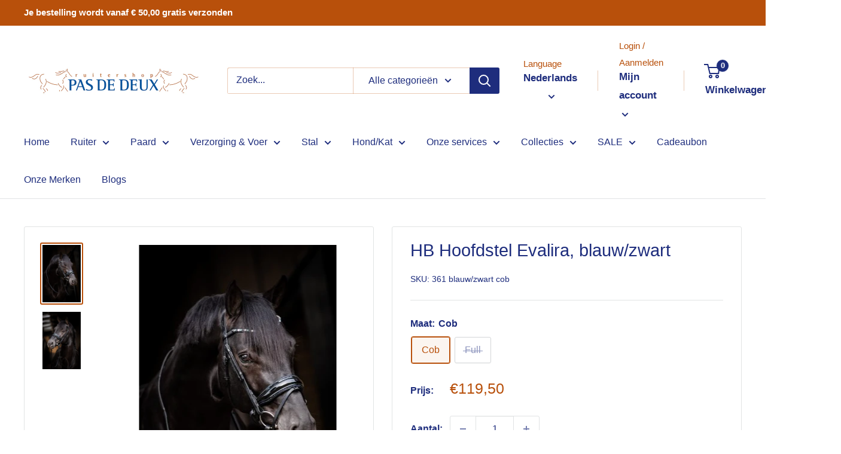

--- FILE ---
content_type: application/javascript
request_url: https://discount.orichi.info/Content/cartajax.min.js?version=16
body_size: 25919
content:
var OrichiQuantityListLimitPurchase,OrichiQuantityRequestUrl="https://discount2.orichicommerce.com/Customer",OrichiQuantityRequestUrlOld="https://discount2.orichicommerce.com/Customer",OrichiQuantityCheckoutInProcess=0,OrichiQuantityCheckoutInProcessCount=0,orichiQuantitycurrentCartUrl=window.location.href,OrichiQuantityCartInfo,OrichiQuantitySettingInfo,OrichiQuantityInProcess=0,OrichiQuantityGetCartInProcess=0,OrichiQuantityGetCartErrorCount=0,OrichiQuantityTimeProcess=0,OrichiQuantityHasRule=!0,OrichiQuantityHasLimit=!1,OrichiQuantityFormSelector='.t4s-cartPage__form, #monster-upsell-cart, .t4s-tab-minicart, #CartDrawer, #cartform, .minicart, .juice-cart__content, .t4s-drawer__wrap, .cart__drawer-form, .mini-cart-content, .cart, #cart-drawer, .minicart-content, .cart-order, .cart-form, #cart__drawer, #CartDrawerForm, #js_cart_popup, .icart-content, #rebuy-cart, .ajaxcart-draw, #shopify-section-mini-cart, .cart-mini-content, .halo-cart-sidebar,.w-commerce-commercecartwrapper, .m_cart-group .cart-info,.hs-site-cart-popup-layout,form[action="/cart"],form[action="/cart"],form[action="/checkout"],#cart,.ch_customer_cart,#cartformpargo,#cart-summary,.wrapper-top-cart, #shopify-section-cart-template form, .cart-wrapper,form[action="/fr/cart"],#shopify-section-cart-template .cart-wrapper, .ajaxcart, .js-popup-cart-ajax, .cart .popup-tab, .grid__item .cart, #dropdown-cart,#slidecarthq,.cart-preview,.cart-popup-content,.mini-cart-inner-desktop,.site-cart,.cart--form,#buy-form,#CartPopup,.site-header-cart__dropdown-cart-footer-checkout, #shopify-section-gocart',OrichiQuantityNote="",OrichiQuantityFormDiscountCode='form[action="/cart"],form[action="/checkout"],.cart-wrapper',OrichiQuantityButtonBuyNow=".orichi-buynow, .shopify-payment-button__button,.buyitnow, .shopify-payment-button .shopify-payment-button__button, .OrichiBuyNow, .shopify-payment-button__more-options, #buy-me #buy-me-add-to-cart-btn",OrichiQuantityButtonCheckOut='#mu-checkout-button, .juice-cart__totals__checkout, .cart__checkout-button, .js-cart-btn-checkout,#wof_checkout_btn,.button-checkout,.icart-checkout-btn,.rebuy-cart__checkout-button, .cart-button-checkout,form[action="/checkout"] button[type="submit"],[name="checkout"],.cart__checkout,.shopify-payment-button__button .cart__checkout,form[action^="/checkout"] button[name^="checkout"],form[action^="/checkout"] .checkout-button,form[action^="/cart"] button[name^="checkout"],form[action^="/cart"] .checkout-button, form[action^="/checkout"] button[name^="update"], form[action^="/checkout"] button[name^="checkout"], a[href="/checkout"], input[name="checkout"], .checkout, button[name="checkout"], #checkout2,#checkout,.Cart__Checkout, .Orichi-checkout-button, .Orichi-dynamic-checkout-button, .Orichi-dynamic-checkout-button2, .cart__checkout, .cart__submit, .orichiCheckout,.cart-drawer__checkout,.cart__checkout,.btn-checkout,#slidecarthq .footer-sticky .footer-buttons button,.cart_button_secure, form[action^="/checkout"] input[value^="Checkout"], .btn-checkout, .actions .checkout-cart,.site-header-cart__dropdown-cart-footer-btn--checkout, #shopify-section-gocart .l-cart__purchase-button',orichiQuantityViewCart=!1,orichiQuantityCheckoutCart=!1,OrichiOldCheckoutButtonText="",OrichiOldCheckoutButtonsHtml=null,OrichiOldCheckoutButtonStyle="",OrichiDiscountPopupContent="",OrichiQuantityHasLimitOrder=!1,OrichiQuantityHasUpsell=!1,orichiCartIntervalFlag=null,OrichiQuantityLimitResult=null,OrichiQuantityDiscountResult=null,OrichiQuantityLimitLoaded=null,orichiQuantityCollectionRes,orichiQuantityCollectionFilter,orichiQuantityCountCheckLimit=0,orichiQuantityParameter,orichiCheckProductLabelInterval,orichiQuantityShopID160=14510,orichiQuantityIsCartPage=window.location.href.indexOf("/cart")>=0,orichiQuantityGetCartCount=0,orichiQuantitylanguageCode=Shopify.locale,orichiShopifyCurrencyRate=Shopify.currency.rate,orichiShopifySettingCache;function orichiCheckApplyDiscount(){let res=!1;try{null!=OrichiQuantityListLimitPurchase&&null!=OrichiQuantityListLimitPurchase&&(res=OrichiQuantityListLimitPurchase.TotalPrice!=OrichiQuantityListLimitPurchase.TotalPriceNew)}catch(error){console.log(error)}return res}function hasNumber(myString){return/\d/.test(myString)}function OrichiDiscountShowModal(content,isShow,originalContent=""){if("sprout-organic.myshopify.com"==Shopify.shop&&(o$(".orichiWrapperPop").remove(),o$(".orichiBackgroundOver").remove(),0==o$(".orichiWrapperPop").length&&o$("body").append('<div class="orichiWrapperPop" style="display: none;"><div class="orichiPopupHeader">'+OrichiQuantitySettingInfo.Setting.PopupLimitOrderIsNotValid+'</div><hr/><div class="orichiPopupBody"></div><hr/><div class="orichiPopupFooter"><button type="button" onclick="OrichiDiscountHideModal()" class="orichiPopupDismiss">'+OrichiQuantitySettingInfo.Setting.LimitOrderTextButtonOK+'</button></div></div><div class="orichiBackgroundOver"  style="display: none;"></div>')),o$(".orichiPopupBody").html(content),isShow&&""==ordcGetPara("CA-LimitPopup-Hide")&&(o$(".orichiWrapperPop").show(0),o$(".orichiBackgroundOver").show(0)),"1"==ordcGetPara("CA-LimitPopup-ShowTextCheckoutBtn")&&(o$(".orichi-limit-content").remove(),o$(OrichiQuantityButtonCheckOut).before('<div class="orichi-limit-content">'+content+"</div>")),""!=ordcGetPara("CA-LTPopup-Redr")&&o$(document).on("click",".orichi-limit-alert",(function(e){window.open(ordcGetPara("CA-LTPopup-Redr"),"_blank").focus()})),""!=ordcGetPara("CA-LT-A-Selector")&&""!=originalContent&&0==o$(".orichi-limit-text-custom").length)switch(originalContent='<ul class="orichi-limit-text-custom">'+originalContent+"</ul>",ordcGetPara("CA-LT-A-Position")){case"":o$(ordcGetPara("CA-LT-A-Selector")).append(originalContent);break;case"before":o$(ordcGetPara("CA-LT-A-Selector")).before(originalContent);break;case"after":o$(ordcGetPara("CA-LT-A-Selector")).after(originalContent);break;case"append":o$(ordcGetPara("CA-LT-A-Selector")).append(originalContent);break;case"prepend":o$(ordcGetPara("CA-LT-A-Selector")).prepend(originalContent)}}function OrichiDiscountHideModal(){o$(".orichiWrapperPop").hide(0),o$(".orichiBackgroundOver").hide(0)}function orichiUpSale(e){var quantity=o$(e).attr("data-quantity"),variant=o$(e).attr("data-variant"),para=[];para.push("updates["+variant+"]="+quantity),para.length>0&&o$.post("/cart/update.js",para.join("&")).always(()=>{window.location.reload()})}function CheckLimitRuleInside(CartSelector){var res=OrichiQuantityListLimitPurchase;try{res.Setting=OrichiQuantitySettingInfo.Setting,res.Setting2=OrichiQuantitySettingInfo.Setting2}catch(error){}OrichiQuantityNote=OrichiQuantityCartInfo.Note,OrichiQuantityHasRule=!1;var dateNow=Date.now();if(null!=res&&res.Setting.Active){var content="";if(""!=ordcGetPara("CA-MF-R")&&(res.Currency=res.Currency.replace(ordcGetPara("CA-MF-R"),"")),""!=ordcGetPara("CA-MF-C")&&(res.Currency=ordcGetPara("CA-MF-C")),"1"==ordcGetPara("CA-DPrice-Remove-Decimal"))try{if(null!=res.lstVariants&&res.TotalPrice!=res.TotalPriceNew){let totalPriceNewPara=0;for(let i=0;i<res.lstVariants.length;i++)res.lstVariants[i].PriceNew>0?(res.lstVariants[i].PriceNew=Math.round(res.lstVariants[i].PriceNew),res.lstVariants[i].OriginalPriceNew=Math.round(res.lstVariants[i].OriginalPriceNew),res.lstVariants[i].TotalNew=Math.round(res.lstVariants[i].PriceNew)*res.lstVariants[i].Quantity,totalPriceNewPara+=res.lstVariants[i].TotalNew):totalPriceNewPara+=res.lstVariants[i].Total;res.TotalPriceNew=totalPriceNewPara,OrichiQuantityListLimitPurchase=res}}catch(error){}if("1"==ordcGetPara("CA-DPrice-ReCaculate"))try{if(null!=res.lstVariants&&res.TotalPrice!=res.TotalPriceNew){let totalPriceNewPara=0;for(let i=0;i<res.lstVariants.length;i++)if(res.lstVariants[i].PriceNew>0){switch(res.lstVariants[i].PriceType){case 1:res.lstVariants[i].PriceNew=Math.round(res.lstVariants[i].Price*(100-res.lstVariants[i].PercentOrPrice))/100;break;case 2:res.lstVariants[i].PriceNew=Math.round(res.lstVariants[i].Price-res.lstVariants[i].PercentOrPrice);break;case 3:res.lstVariants[i].PriceNew=Math.round(100*res.lstVariants[i].PercentOrPrice)/100}res.lstVariants[i].OriginalPriceNew=res.lstVariants[i].PriceNew,res.lstVariants[i].TotalNew=res.lstVariants[i].PriceNew*res.lstVariants[i].Quantity,totalPriceNewPara+=res.lstVariants[i].TotalNew}else totalPriceNewPara+=res.lstVariants[i].Total;res.TotalPriceNew=totalPriceNewPara,OrichiQuantityListLimitPurchase=res}}catch(error){}if((res.Setting2.CheckLimitCartPage||res.Setting.LimitOrderQuantityStatus||res.Setting.LimitOrderValueStatus)&&0==o$(CartSelector).find(".orichi-limit-alert").length&&null!=res.lstLimit&&null!=res.lstLimit){if(res.Setting2.CheckLimitCartPage&&(res.lstLimit.forEach((function(element,index){if(0==element.LimitType){if(element.Quantity<element.MinQuantity){var textMinimumLimit=(null==res.Setting2.TextMinimumProductTitle?"":res.Setting2.TextMinimumProductTitle).replaceAll("{minimum}",element.MinQuantity).replaceAll("{maximum}",element.MaxQuantity).replaceAll("{product_title}",element.ProductName),textMaximumLimit=(null==res.Setting2.TextMaximumProductTitle?"":res.Setting2.TextMaximumProductTitle).replaceAll("{minimum}",element.MinQuantity).replaceAll("{maximum}",element.MaxQuantity).replaceAll("{product_title}",element.ProductName);content+='<li class="orichi-limit-alert">'+textMinimumLimit+"</li>"}if(element.ApplyLimitCustomerLifetime&&element.LifeTimeQuantity>0){if(0!=element.MaxQuantity&&element.Quantity>element.MaxQuantity-element.LifeTimeQuantity){var textMinimumLimit=(null==res.Setting2.TextMinimumProductTitle?"":res.Setting2.TextMinimumProductTitle).replaceAll("{minimum}",element.MinQuantity).replaceAll("{maximum}",element.MaxQuantity).replaceAll("{product_title}",element.ProductName),textMaximumLimit=(null==res.Setting2.LimitUsageTextMaximumProductTitle?"":res.Setting2.LimitUsageTextMaximumProductTitle).replaceAll("{total_purchased}",element.LifeTimeQuantity).replaceAll("{maximum}",element.MaxQuantity).replaceAll("{product_title}",element.ProductName);content+='<li class="orichi-limit-alert">'+textMaximumLimit+"</li>"}}else if(0!=element.MaxQuantity&&element.Quantity>element.MaxQuantity){var textMinimumLimit=(null==res.Setting2.TextMinimumProductTitle?"":res.Setting2.TextMinimumProductTitle).replaceAll("{minimum}",element.MinQuantity).replaceAll("{maximum}",element.MaxQuantity).replaceAll("{product_title}",element.ProductName),textMaximumLimit=(null==res.Setting2.TextMaximumProductTitle?"":res.Setting2.TextMaximumProductTitle).replaceAll("{minimum}",element.MinQuantity).replaceAll("{maximum}",element.MaxQuantity).replaceAll("{product_title}",element.ProductName);content+='<li class="orichi-limit-alert">'+textMaximumLimit+"</li>"}}else if(1==element.LimitType){if(element.Quantity%element.Multiple!=0){var textLimit=(null==res.Setting2.LimitProductTextMultipleProductTitle?"":res.Setting2.LimitProductTextMultipleProductTitle).replaceAll("{minimum}",element.MinQuantity).replaceAll("{product_title}",element.ProductName).replaceAll("{multiple}",element.Multiple+","+2*element.Multiple+","+3*element.Multiple+"...");content+='<li class="orichi-limit-alert">'+textLimit+"</li>"}}else{var arrSpecific;if(element.SpecificQuantity&&""!=element.SpecificQuantity)if(!element.SpecificQuantity.split(",").map(g=>parseInt(g)).includes(element.Quantity)){var textLimit=(null==res.Setting2.LimitProductTextAlertSpecificQuantity?"":res.Setting2.LimitProductTextAlertSpecificQuantity).replaceAll("{specific_quantity}",element.SpecificQuantity).replaceAll("{product_title}",element.ProductName).replaceAll("{multiple}",element.Multiple+","+2*element.Multiple+","+3*element.Multiple+"...");content+='<li class="orichi-limit-alert">'+textLimit+"</li>"}}})),res.limitCollection.forEach((function(element,index){var productInCol="";if("1"==ordcGetPara("CA-LimitCol-ShowPro"))try{productInCol=res.lstVariants.filter(p=>element.ProductInCollection.indexOf(`${p.ProductCode}`)>=0).map(p=>p.ProductName).join(", ")}catch(error){}const checkLimitByMinMaxQuantity=QuantityInCart=>{if(0!=element.Min&&element.ApplyLimitCustomerLifetime&&QuantityInCart+element.QuantityCollectionLifeTime<element.Min){var textMinimumLimit=(null==res.Setting.TextMinCollection?"":res.Setting.TextMinCollection).replaceAll("{minimum}",element.Min).replaceAll("{maximum}",element.Max).replaceAll("{collection_name}",element.CollectName).replaceAll("{products_name}",productInCol),textMaximumLimit=(null==res.Setting.TextMaxCollection?"":res.Setting.TextMaxCollection).replaceAll("{minimum}",element.Min).replaceAll("{maximum}",element.Max).replaceAll("{collection_name}",element.CollectName).replaceAll("{products_name}",productInCol);content+='<li class="orichi-limit-alert">'+textMinimumLimit+"</li>"}else if(0!=element.Min&&!element.ApplyLimitCustomerLifetime&&QuantityInCart<element.Min){var textMinimumLimit=(null==res.Setting.TextMinCollection?"":res.Setting.TextMinCollection).replaceAll("{minimum}",element.Min).replaceAll("{maximum}",element.Max).replaceAll("{collection_name}",element.CollectName).replaceAll("{products_name}",productInCol),textMaximumLimit=(null==res.Setting.TextMaxCollection?"":res.Setting.TextMaxCollection).replaceAll("{minimum}",element.Min).replaceAll("{maximum}",element.Max).replaceAll("{collection_name}",element.CollectName).replaceAll("{products_name}",productInCol);content+='<li class="orichi-limit-alert">'+textMinimumLimit+"</li>"}if(0!=element.Max&&element.ApplyLimitCustomerLifetime&&QuantityInCart+element.QuantityCollectionLifeTime>element.Max){var textMinimumLimit=(null==res.Setting.TextMinCollection?"":res.Setting.TextMinCollection).replaceAll("{minimum}",element.Min).replaceAll("{maximum}",element.Max).replaceAll("{collection_name}",element.CollectName).replaceAll("{products_name}",productInCol),textMaximumLimit=(null==res.Setting.TextMaxCollectionTotalPurchased?"":res.Setting.TextMaxCollectionTotalPurchased).replaceAll("{minimum}",element.Min).replaceAll("{maximum}",element.Max).replaceAll("{total_purchased}",element.QuantityCollectionLifeTime).replaceAll("{collection_name}",element.CollectName).replaceAll("{products_name}",productInCol);0==element.QuantityCollectionLifeTime&&orShopID(39959429281)&&(textMaximumLimit=textMaximumLimit.replace("You have already bought 0 of 20+ Gallon before. ","")),content+='<li class="orichi-limit-alert">'+textMaximumLimit+"</li>"}else if(0!=element.Max&&!element.ApplyLimitCustomerLifetime&&QuantityInCart>element.Max){var textMinimumLimit=(null==res.Setting.TextMinCollection?"":res.Setting.TextMinCollection).replaceAll("{minimum}",element.Min).replaceAll("{maximum}",element.Max).replaceAll("{collection_name}",element.CollectName).replaceAll("{products_name}",productInCol),textMaximumLimit=(null==res.Setting.TextMaxCollection?"":res.Setting.TextMaxCollection).replaceAll("{minimum}",element.Min).replaceAll("{maximum}",element.Max).replaceAll("{collection_name}",element.CollectName).replaceAll("{products_name}",productInCol);content+='<li class="orichi-limit-alert">'+textMaximumLimit+"</li>"}},productInCollection=getProductsInCollection(element,res.lstLimit);if(0===element.LimitType)element.QuantityInCart>0&&checkLimitByMinMaxQuantity(element.QuantityInCart);else if(1===element.LimitType){if(element.PriceInCart>0){if(0!=element.Min&&element.ApplyLimitCustomerLifetime&&element.PriceInCart+element.PriceCollectionLifeTime<element.Min){var textMinimumLimit=(null==res.Setting.TextMinCollection?"":res.Setting.TextMinCollection).replaceAll("{minimum}",ShopifyFormatMoney(100*element.Min,res.Currency)).replaceAll("{maximum}",ShopifyFormatMoney(100*element.Max,res.Currency)).replaceAll("{collection_name}",element.CollectName).replaceAll("{products_name}",productInCol),textMaximumLimit=(null==res.Setting.TextMaxCollection?"":res.Setting.TextMaxCollection).replaceAll("{minimum}",ShopifyFormatMoney(100*element.Min,res.Currency)).replaceAll("{maximum}",ShopifyFormatMoney(100*element.Max,res.Currency)).replaceAll("{collection_name}",element.CollectName).replaceAll("{products_name}",productInCol);content+='<li class="orichi-limit-alert">'+textMinimumLimit+"</li>"}else if(0!=element.Min&&!element.ApplyLimitCustomerLifetime&&element.PriceInCart<element.Min){var textMinimumLimit=(null==res.Setting.TextMinCollection?"":res.Setting.TextMinCollection).replaceAll("{minimum}",ShopifyFormatMoney(100*element.Min,res.Currency)).replaceAll("{maximum}",ShopifyFormatMoney(100*element.Max,res.Currency)).replaceAll("{collection_name}",element.CollectName).replaceAll("{products_name}",productInCol),textMaximumLimit=(null==res.Setting.TextMaxCollection?"":res.Setting.TextMaxCollection).replaceAll("{minimum}",ShopifyFormatMoney(100*element.Min,res.Currency)).replaceAll("{maximum}",ShopifyFormatMoney(100*element.Max,res.Currency)).replaceAll("{collection_name}",element.CollectName).replaceAll("{products_name}",productInCol);content+='<li class="orichi-limit-alert">'+textMinimumLimit+"</li>"}if(0!=element.Max&&element.ApplyLimitCustomerLifetime&&element.PriceInCart+element.PriceCollectionLifeTime>element.Max){var textMinimumLimit=(null==res.Setting.TextMinCollection?"":res.Setting.TextMinCollection).replaceAll("{minimum}",ShopifyFormatMoney(100*element.Min,res.Currency)).replaceAll("{maximum}",ShopifyFormatMoney(100*element.Max,res.Currency)).replaceAll("{collection_name}",element.CollectName).replaceAll("{products_name}",productInCol),textMaximumLimit=(null==res.Setting.TextMaxCollectionTotalPurchased?"":res.Setting.TextMaxCollectionTotalPurchased).replaceAll("{minimum}",ShopifyFormatMoney(100*element.Min,res.Currency)).replaceAll("{maximum}",ShopifyFormatMoney(100*element.Max,res.Currency)).replaceAll("{total_purchased}",ShopifyFormatMoney(100*element.PriceCollectionLifeTime,res.Currency)).replaceAll("{collection_name}",element.CollectName).replaceAll("{products_name}",productInCol);0==element.PriceCollectionLifeTime&&orShopID(39959429281)&&(textMaximumLimit=textMaximumLimit.replace("You have already bought 0 of 20+ Gallon before. ","")),content+='<li class="orichi-limit-alert">'+textMaximumLimit+"</li>"}else if(0!=element.Max&&!element.ApplyLimitCustomerLifetime&&element.PriceInCart>element.Max){var textMinimumLimit=(null==res.Setting.TextMinCollection?"":res.Setting.TextMinCollection).replaceAll("{minimum}",ShopifyFormatMoney(100*element.Min,res.Currency)).replaceAll("{maximum}",ShopifyFormatMoney(100*element.Max,res.Currency)).replaceAll("{collection_name}",element.CollectName).replaceAll("{products_name}",productInCol),textMaximumLimit=(null==res.Setting.TextMaxCollection?"":res.Setting.TextMaxCollection).replaceAll("{minimum}",ShopifyFormatMoney(100*element.Min,res.Currency)).replaceAll("{maximum}",ShopifyFormatMoney(100*element.Max,res.Currency)).replaceAll("{collection_name}",element.CollectName).replaceAll("{products_name}",productInCol);content+='<li class="orichi-limit-alert">'+textMaximumLimit+"</li>"}}}else if(element.QuantityInCart>0&&element.SpecificQuantityAllowToChoose&&""!==element.SpecificQuantityAllowToChoose){var quantity=element.QuantityInCart;element.ApplyLimitCustomerLifetime&&(quantity+=element.QuantityCollectionLifeTime);var arr=element.SpecificQuantityAllowToChoose.split(",").filter(g=>""!==g).map(g=>parseInt(g));if(arr.length>0&&!arr.includes(quantity)){var textLimit=(null==res.Setting.LimitCollectionTextSpecificQuantity?"":res.Setting.LimitCollectionTextSpecificQuantity).replaceAll("{specific_quantity}",element.SpecificQuantityAllowToChoose).replaceAll("{collection_name}",element.CollectName).replaceAll("{products_name}",productInCol);content+='<li class="orichi-limit-alert">'+textLimit+"</li>"}}if(element.LimitPurchaseSeparately&&!element.ValidSeparately){var textSeparatelyLimit=(null==res.Setting.TextLimitPurchaseSeparately?"":res.Setting.TextLimitPurchaseSeparately).replace("{collection_name}",element.CollectName).replaceAll("{products_name}",productInCol);content+='<li class="orichi-limit-alert">'+textSeparatelyLimit+"</li>"}}))),OrichiQuantityHasLimitOrder=!1,null!=res.lstVariants&&res.lstVariants.length>0){if(res.Setting.LimitOrderQuantityStatus)if(0===res.Setting.LimitTypeOrder){if(null!=res.Setting.MinTotalQuantityValue&&0!=res.Setting.MinTotalQuantityValue&&res.Total<res.Setting.MinTotalQuantityValue){var textMinimumTotal=(null==res.Setting.TextMinProductInTotal?"":res.Setting.TextMinProductInTotal).replaceAll("{minimum}",res.Setting.MinTotalQuantityValue).replaceAll("{maximum}",res.Setting.MinTotalQuantityValue);content+='<li class="orichi-limit-alert orichi-limit-order-alert">'+textMinimumTotal+"</li>",OrichiQuantityHasLimitOrder=!0}if(null!=res.Setting.MaxTotalQuantityValue&&0!=res.Setting.MaxTotalQuantityValue&&res.Total>res.Setting.MaxTotalQuantityValue){var textMaximumTotal=(null==res.Setting.TextMaxProductInTotal?"":res.Setting.TextMaxProductInTotal).replaceAll("{minimum}",res.Setting.MaxTotalQuantityValue).replaceAll("{maximum}",res.Setting.MaxTotalQuantityValue);content+='<li class="orichi-limit-alert orichi-limit-order-alert">'+textMaximumTotal+"</li>",OrichiQuantityHasLimitOrder=!0}}else{var arr;if(res.Setting.SpecificQuantityAllowToChooseOrder&&""!==res.Setting.SpecificQuantityAllowToChooseOrder)if(!res.Setting.SpecificQuantityAllowToChooseOrder.split(",").filter(g=>""!==g).map(g=>parseInt(g)).includes(res.Total)){var textTotal=(null==res.Setting.TextSpecificQuantity?"":res.Setting.TextSpecificQuantity).replaceAll("{specific_quantity}",res.Setting.SpecificQuantityAllowToChooseOrder);content+='<li class="orichi-limit-alert orichi-limit-order-alert">'+textTotal+"</li>",OrichiQuantityHasLimitOrder=!0}}if(res.Setting.LimitOrderValueStatus){var totalCheck=0==res.TotalPriceNew?OrichiQuantityCartInfo.Totalprice:res.TotalPriceNew;if("1"==ordcGetPara("CA-LimitOrder-CheckTotalPriceI")&&(totalCheck=OrichiQuantityCartInfo.OriginalTotalprice),null!=res.Setting.MinTotalOrderValue&&0!=res.Setting.MinTotalOrderValue&&totalCheck<res.Setting.MinTotalOrderValue){var textMinimumTotal=(null==res.Setting.TextMinSubTotalValue?"":res.Setting.TextMinSubTotalValue).replaceAll("{minimum}",ShopifyFormatMoney(100*res.Setting.MinTotalOrderValue,res.Currency)).replaceAll("{maximum}",ShopifyFormatMoney(100*res.Setting.MinTotalOrderValue,res.Currency));content+='<li class="orichi-limit-alert orichi-limit-order-alert">'+textMinimumTotal+"</li>",orShopID(24524259380)&&(res.Setting.CheckoutLimitOrderIsNotValid=res.Setting.CheckoutLimitOrderIsNotValid.replace("{minimum}",ShopifyFormatMoney(100*res.Setting.MinTotalOrderValue,res.Currency))),OrichiQuantityHasLimitOrder=!0}if(null!=res.Setting.MaxTotalOrderValue&&0!=res.Setting.MaxTotalOrderValue&&totalCheck>res.Setting.MaxTotalOrderValue){var textMaximumTotal=(null==res.Setting.TextMaxSubTotalValue?"":res.Setting.TextMaxSubTotalValue).replaceAll("{minimum}",ShopifyFormatMoney(100*res.Setting.MaxTotalOrderValue,res.Currency)).replaceAll("{maximum}",ShopifyFormatMoney(100*res.Setting.MaxTotalOrderValue,res.Currency));orShopID(21141619)&&(textMaximumTotal=(textMaximumTotal=textMaximumTotal.replace("Amazon Store",'<a href="https://www.amazon.com/stores/page/65E3E191-6294-4403-B0F5-FB7B711FD2B7?ingress=2&visitId=45051df9-06f9-4acc-a3a3-e00e4e6de926&ref_=ast_bln" target="_blank"><b>Amazon Store</b></a>')).replace("Due","<br/> Due")),content+='<li class="orichi-limit-alert orichi-limit-order-alert">'+textMaximumTotal+"</li>",OrichiQuantityHasLimitOrder=!0}}res.lstVariants.forEach((function(element,index){if(null!=element.LimitVariant){if(element.Quantity<element.LimitVariant.Min){var textMinimumLimit=(null==res.Setting2.TextMinimumProductTitle?"":res.Setting2.TextMinimumProductTitle).replaceAll("{minimum}",element.LimitVariant.Min).replaceAll("{maximum}",element.LimitVariant.Max).replaceAll("{product_title}",element.ProductName+" - "+element.LimitVariant.VariantName),textMaximumLimit=(null==res.Setting2.TextMaximumProductTitle?"":res.Setting2.TextMaximumProductTitle).replaceAll("{minimum}",element.LimitVariant.Min).replaceAll("{maximum}",element.LimitVariant.Max).replaceAll("{product_title}",element.ProductName+" "+element.LimitVariant.VariantName);content+='<li class="orichi-limit-alert">'+textMinimumLimit+"</li>"}if(element.LimitVariant.ApplyLimitCustomerLifetime&&element.LimitVariant.QuantityVariantLifeTime>0){if(0!=element.LimitVariant.Max&&element.Quantity>element.LimitVariant.Max-element.LimitVariant.QuantityVariantLifeTime){var textMinimumLimit=(null==res.Setting2.TextMinimumProductTitle?"":res.Setting2.TextMinimumProductTitle).replaceAll("{minimum}",element.LimitVariant.Min).replaceAll("{maximum}",element.LimitVariant.Max).replaceAll("{product_title}",element.ProductName+" - "+element.LimitVariant.VariantName),textMaximumLimit=(null==res.Setting2.LimitUsageTextMaximumProductTitle?"":res.Setting2.LimitUsageTextMaximumProductTitle).replaceAll("{total_purchased}",element.LimitVariant.QuantityVariantLifeTime).replaceAll("{maximum}",element.LimitVariant.Max).replaceAll("{product_title}",element.ProductName+" "+element.LimitVariant.VariantName);content+='<li class="orichi-limit-alert">'+textMaximumLimit+"</li>"}}else if(0!=element.LimitVariant.Max&&element.Quantity>element.LimitVariant.Max){var textMinimumLimit=(null==res.Setting2.TextMinimumProductTitle?"":res.Setting2.TextMinimumProductTitle).replaceAll("{minimum}",element.LimitVariant.Min).replaceAll("{maximum}",element.LimitVariant.Max).replaceAll("{product_title}",element.ProductName+" - "+element.LimitVariant.VariantName),textMaximumLimit=(null==res.Setting2.TextMaximumProductTitle?"":res.Setting2.TextMaximumProductTitle).replaceAll("{minimum}",element.LimitVariant.Min).replaceAll("{maximum}",element.LimitVariant.Max).replaceAll("{product_title}",element.ProductName+" - "+element.LimitVariant.VariantName);content+='<li class="orichi-limit-alert">'+textMaximumLimit+"</li>"}}}))}if(""!=ordcGetPara("CA-QI-MinMax")&&res.lstVariants.length>0)for(let i=0;i<res.lstVariants.length;i++){var cartQIMinMax=ordcGetPara("CA-QI-MinMax").replace("{variant}",res.lstVariants[i].Variant);0!=res.lstVariants[i].MinQuantity&&o$(cartQIMinMax).attr("min",res.lstVariants[i].MinQuantity),2147483647!=res.lstVariants[i].MaxQuantity&&o$(cartQIMinMax).attr("max",res.lstVariants[i].MaxQuantity)}if(orShopID(2350186559)){if(res.lstVariants.length>0&&res.limitCollection.length>0)for(let i=0;i<res.lstVariants.length;i++)for(let j=0;j<res.limitCollection.length;j++)if(null!=res.limitCollection[j].SpecificQuantityAllowToChoose&&""!=res.limitCollection[j].SpecificQuantityAllowToChoose&&res.limitCollection[j].ProductInCollection.indexOf(res.lstVariants[i].ProductCode.toString())>=0){var qtyFirst=parseInt(res.limitCollection[j].SpecificQuantityAllowToChoose.split(",")[0]),qtySecond=parseInt(res.limitCollection[j].SpecificQuantityAllowToChoose.split(",")[1]);o$("#cart ul li:has(a[href*="+res.lstVariants[i].Variant+']) input[name="updates[]"], .form-cart ul li:has(a[href*='+res.lstVariants[i].Variant+']) input[name="updates[]"]').attr("step",qtySecond-qtyFirst),o$("#cart ul li:has(a[href*="+res.lstVariants[i].Variant+']) input[name="updates[]"], .form-cart ul li:has(a[href*='+res.lstVariants[i].Variant+']) input[name="updates[]"]').attr("min",qtyFirst)}for(let i=0;i<res.lstVariants.length;i++)if(null!==res.lstVariants[i].SpecificQuantity){var qtyFirst=parseInt(res.lstVariants[i].SpecificQuantity.split(",")[0]),qtySecond=parseInt(res.lstVariants[i].SpecificQuantity.split(",")[1]);o$("#cart ul li:has(a[href*="+res.lstVariants[i].Variant+']) input[name="updates[]"], .form-cart ul li:has(a[href*='+res.lstVariants[i].Variant+']) input[name="updates[]"]').attr("step",qtySecond-qtyFirst),o$("#cart ul li:has(a[href*="+res.lstVariants[i].Variant+']) input[name="updates[]"], .form-cart ul li:has(a[href*='+res.lstVariants[i].Variant+']) input[name="updates[]"]').attr("min",qtyFirst)}}if(OrichiQuantityLimitLoaded=!0,OrichiDiscountPopupContent=content,""!=content){OrichiQuantityHasLimit=!0;var style=`<style>\n                    .orichiPopupFooter .orichiPopupDismiss{background: ${res.Setting.LimitOrderBackgroundColorButtonOK}; color: ${res.Setting.LimitOrderTextColorButtonOK}}\n                    .orichiPopupBody .orichi-limit-alert{ color: ${res.Setting.PopupLitmitOrderTextColor}}</style>`;orichiQuantityIsCartPage&&""==ordcGetPara("CA-LimitPopup-HideFS")||"1"==ordcGetPara("CA-LimitPopup-ShowNotInC")?OrichiDiscountShowModal(style+"<ul>"+content+"</ul>",!0,content):OrichiDiscountShowModal(style+"<ul>"+content+"</ul>",!1,content),o$(OrichiQuantityButtonCheckOut).hasClass("OrichiDiscountLimitPopup")||""!=OrichiOldCheckoutButtonText&&null!=OrichiOldCheckoutButtonText||(OrichiOldCheckoutButtonText=null==o$(OrichiQuantityButtonCheckOut).last().attr("value")?o$(OrichiQuantityButtonCheckOut).last().html():o$(OrichiQuantityButtonCheckOut).last().attr("value"),OrichiOldCheckoutButtonStyle=null==o$(OrichiQuantityButtonCheckOut).last().attr("style")?"":o$(OrichiQuantityButtonCheckOut).last().attr("style"),"1"==ordcGetPara("CA-CB-ManyReback")&&(OrichiOldCheckoutButtonsHtml=[],o$(OrichiQuantityButtonCheckOut).each((i,e)=>{OrichiOldCheckoutButtonsHtml.push(o$(e).html())}))),o$(OrichiQuantityButtonCheckOut).attr("value",res.Setting.CheckoutLimitOrderIsNotValid),o$(OrichiQuantityButtonCheckOut).addClass("OrichiDiscountLimitPopup"),o$(OrichiQuantityButtonCheckOut).html(res.Setting.CheckoutLimitOrderIsNotValid),o$(OrichiQuantityButtonCheckOut).attr("style","background: "+res.Setting.LimitOrderBackgroundColorButtonCheckout+"; color: "+res.Setting.LimitOrderTextColorButtonCheckout),OrichiDiscountPopupContent=style+"<ul>"+content+"</ul>","1"==ordcGetPara("CA-CB-RhrefInvalid")&&(o$(OrichiQuantityButtonCheckOut).removeAttr("href"),o$(OrichiQuantityButtonCheckOut).removeAttr("data-ocu-checkout"))}else{if(o$(OrichiQuantityButtonCheckOut).hasClass("OrichiDiscountLimitPopup")||""!=OrichiOldCheckoutButtonText&&null!=OrichiOldCheckoutButtonText||(OrichiOldCheckoutButtonText=null==o$(OrichiQuantityButtonCheckOut).last().attr("value")?o$(OrichiQuantityButtonCheckOut).last().html():o$(OrichiQuantityButtonCheckOut).last().attr("value"),OrichiOldCheckoutButtonStyle=null==o$(OrichiQuantityButtonCheckOut).last().attr("style")?"":o$(OrichiQuantityButtonCheckOut).last().attr("style"),"1"==ordcGetPara("CA-CB-ManyReback")&&(OrichiOldCheckoutButtonsHtml=[],o$(OrichiQuantityButtonCheckOut).each((i,e)=>{OrichiOldCheckoutButtonsHtml.push(o$(e).html())}))),OrichiQuantityHasLimit=!1,o$(OrichiQuantityButtonCheckOut).attr("disabled",!1),o$(OrichiQuantityButtonCheckOut).removeClass("orichi-quantity-button-disabled"),o$(OrichiQuantityButtonCheckOut).hasClass("OrichiDiscountLimitPopup")){if(o$(OrichiQuantityButtonCheckOut).removeClass("OrichiDiscountLimitPopup"),""!=OrichiOldCheckoutButtonText&&null!=OrichiOldCheckoutButtonText&&(o$(OrichiQuantityButtonCheckOut).attr("value",OrichiOldCheckoutButtonText),o$(OrichiQuantityButtonCheckOut).html(OrichiOldCheckoutButtonText),"1"==ordcGetPara("CA-CB-ManyReback")&&null!=OrichiOldCheckoutButtonsHtml))try{o$(OrichiQuantityButtonCheckOut).each((i,e)=>{o$(e).html(OrichiOldCheckoutButtonsHtml[i])})}catch(error){}o$(OrichiQuantityButtonCheckOut).attr("style",OrichiOldCheckoutButtonStyle)}"1"==ordcGetPara("CA-ACB-ShowValid")&&o$(".additional-checkout-buttons").show(),"1"==ordcGetPara("CA-LimitPopup-ShowTextCheckoutBtn")&&o$(".orichi-limit-content").remove()}}else{if(o$(OrichiQuantityButtonCheckOut).hasClass("OrichiDiscountLimitPopup")||""!=OrichiOldCheckoutButtonText&&null!=OrichiOldCheckoutButtonText||(OrichiOldCheckoutButtonText=null==o$(OrichiQuantityButtonCheckOut).last().attr("value")?o$(OrichiQuantityButtonCheckOut).last().html():o$(OrichiQuantityButtonCheckOut).last().attr("value"),OrichiOldCheckoutButtonStyle=null==o$(OrichiQuantityButtonCheckOut).last().attr("style")?"":o$(OrichiQuantityButtonCheckOut).last().attr("style"),"1"==ordcGetPara("CA-CB-ManyReback")&&(OrichiOldCheckoutButtonsHtml=[],o$(OrichiQuantityButtonCheckOut).each((i,e)=>{OrichiOldCheckoutButtonsHtml.push(o$(e).html())}))),o$(OrichiQuantityButtonCheckOut).attr("disabled",!1),o$(OrichiQuantityButtonCheckOut).removeClass("orichi-quantity-button-disabled"),o$(OrichiQuantityButtonCheckOut).hasClass("OrichiDiscountLimitPopup")){if(o$(OrichiQuantityButtonCheckOut).removeClass("OrichiDiscountLimitPopup"),""!=OrichiOldCheckoutButtonText&&null!=OrichiOldCheckoutButtonText&&(o$(OrichiQuantityButtonCheckOut).attr("value",OrichiOldCheckoutButtonText),o$(OrichiQuantityButtonCheckOut).html(OrichiOldCheckoutButtonText),"1"==ordcGetPara("CA-CB-ManyReback")&&null!=OrichiOldCheckoutButtonsHtml))try{o$(OrichiQuantityButtonCheckOut).each((i,e)=>{o$(e).html(OrichiOldCheckoutButtonsHtml[i])})}catch(error){}o$(OrichiQuantityButtonCheckOut).attr("style",OrichiOldCheckoutButtonStyle)}"1"==ordcGetPara("CA-ACB-ShowValid")&&o$(".additional-checkout-buttons").show()}if(isUsingMultiCurrency){if(res.lstVariants.forEach((function(element,index){if("1"==ordcGetPara("CA-sifc")&&o$(CartSelector).hasClass("rebuy-cart")&&(element=res.lstVariants.find(p=>p.Variant==OrichiQuantityCartInfo.Variants[index])),element.PriceNew>0&&element.PriceNew<element.Price&&1!=element.IsCapDiscount){OrichiQuantityHasRule=!0;var atag=o$(CartSelector).find('a[href*="'+element.Variant+'"]').first(),atag2=o$(CartSelector).find('a[href*="'+element.Variant+'"]').first();if(""!=ordcGetPara("CA-LI-Price-Selector")){var liSelector=ordcGetPara("CA-LI-Price-Selector").replaceAll("{variant}",element.Variant).replace("{variant}",element.Variant).replace("{quantity}",element.Quantity);atag=o$(CartSelector).find(liSelector)}if(""!=ordcGetPara("CA-LI-PriceItem-Selector")){var liSelector=ordcGetPara("CA-LI-PriceItem-Selector").replaceAll("{variant}",element.Variant).replace("{variant}",element.Variant).replace("{quantity}",element.Quantity);atag2=o$(CartSelector).find(liSelector)}"1"==ordcGetPara("CA-PopupPro-AD")&&null!=meta&&null!=meta.product&&meta.product.id==element.ProductCode&&o$(CartSelector).hasClass("atc-banner--container")&&(atag=o$(CartSelector).find(".atc--product .atc--product-details--title")),orShopID(69615583468)&&(atag=o$(CartSelector).find(".line-item:has(line-item-quantity:contains("+element.Quantity+')):has(a[href*="'+element.Variant+'"]) .line-item__content-wrapper a').first(),atag2=o$(CartSelector).find(".line-item:has(line-item-quantity:contains("+element.Quantity+')):has(a[href*="'+element.Variant+'"]) .line-item__content-wrapper a').first());var htmlTitle="",textBundling="Bundling";if(""!=ordcGetPara("CA-TBUN-C")&&"Bundling"==element.Title&&(element.Title=ordcGetPara("CA-TBUN-C"),textBundling=ordcGetPara("CA-TBUN-C"),res.Setting2.TextBundling=ordcGetPara("CA-TBUN-C")),res.Setting.ShowNotiOnCart&&0==atag.parent().find(".orichi-notification-ajaxcart").length){var titleDiscount="";switch(element.PriceType){case 1:titleDiscount=(null==res.Setting.TextNotiOnCart?textBundling:res.Setting.TextNotiOnCart).replace("{PercentOrPrice}",element.PercentOrPrice+" %");break;case 2:titleDiscount=(null==res.Setting.TextNotiOnCart?textBundling:res.Setting.TextNotiOnCart).replace("{PercentOrPrice}",ShopifyFormatMoney((100*orichiApplyCurrencyRateToPrice(element.PercentOrPrice)).toFixed(0),res.Currency));break;case 3:titleDiscount=(null==res.Setting2.TextBundling?textBundling:res.Setting2.TextBundling).replace("{PercentOrPrice}",ShopifyFormatMoney((100*orichiApplyCurrencyRateToPrice(element.PercentOrPrice)).toFixed(0),res.Currency))}switch(element.DiscountType){case 4:titleDiscount=titleDiscount.replace("{Quantity}",ShopifyFormatMoney((100*element.QuantityRule).toFixed(0),res.Currency));break;default:titleDiscount=titleDiscount.replace("{Quantity}",element.QuantityRule)}element.SetDiscountForMultiple&&3!=element.PriceType&&(element.Multiple>0?(element.Title=res.Setting.TextNotiOnCart.replace("+","").replace("{Quantity}",`${element.FirstQuantity},${element.FirstQuantity+1*element.Multiple},${element.FirstQuantity+2*element.Multiple},${element.FirstQuantity+3*element.Multiple},...`).replace("{PercentOrPrice}",1==element.PriceType?orichiApplyCurrencyRateToPrice(element.PercentOrPrice)+"%":ShopifyFormatMoney(100*orichiApplyCurrencyRateToPrice(element.PercentOrPrice),res.Currency)),titleDiscount=res.Setting.TextNotiOnCart.replace("+","").replace("{Quantity}",`${element.FirstQuantity},${element.FirstQuantity+1*element.Multiple},${element.FirstQuantity+2*element.Multiple},${element.FirstQuantity+3*element.Multiple},...`).replace("{PercentOrPrice}",1==element.PriceType?orichiApplyCurrencyRateToPrice(element.PercentOrPrice)+"%":ShopifyFormatMoney(100*orichiApplyCurrencyRateToPrice(element.PercentOrPrice),res.Currency))):(element.Title=res.Setting.TextNotiOnCart.replace("+","").replace("{Quantity}",`${element.FirstQuantity}`).replace("{PercentOrPrice}",1==element.PriceType?orichiApplyCurrencyRateToPrice(element.PercentOrPrice)+"%":ShopifyFormatMoney(100*orichiApplyCurrencyRateToPrice(element.PercentOrPrice),res.Currency)),titleDiscount=res.Setting.TextNotiOnCart.replace("+","").replace("{Quantity}",`${element.FirstQuantity}`).replace("{PercentOrPrice}",1==element.PriceType?orichiApplyCurrencyRateToPrice(element.PercentOrPrice)+"%":ShopifyFormatMoney(100*orichiApplyCurrencyRateToPrice(element.PercentOrPrice),res.Currency)))),htmlTitle='<p class="orichi-quantity-cart orichi-notification-ajaxcart orichi-quantity-textdanger">'+(titleDiscount=titleDiscount.replace("{PriceSavedPerItem}",ShopifyFormatMoney((100*(orichiApplyCurrencyRateToPrice(element.Price)-orichiApplyCurrencyRateToPrice(element.PriceNew))).toFixed(0),res.Currency)).replace("{TotalSavedPerItem}",ShopifyFormatMoney(((orichiApplyCurrencyRateToPrice(element.Price)-orichiApplyCurrencyRateToPrice(element.PriceNew))*element.Quantity*100).toFixed(0),res.Currency)).replace("{PriceDiscount}",ShopifyFormatMoney((100*orichiApplyCurrencyRateToPrice(element.PriceNew)).toFixed(0),res.Currency)).replace("{CampaignTitle}",element.CampaignName))+"</p>"}if(""==ordcGetPara("CA-TextDPerI-NewCheck")&&res.Setting.ShopID<=10587&&8885!=res.Setting.ShopID&&10350!=res.Setting.ShopID&&10378!=res.Setting.ShopID&&9375!=res.Setting.ShopID&&10047!=res.Setting.ShopID&&6291!=res.Setting.ShopID&&9849!=res.Setting.ShopID){if(element.QuantityNext>0&&res.Setting.PlanNumber>0&&0==atag.parent().find(".orichi-up-sale").length){var priceNext=0;OrichiQuantityHasUpsell=!0;let hrefOfUpsell='href="javascript:void(0)"';switch("1"==ordcGetPara("CA-Upsell-SetHrefEmpty")&&(hrefOfUpsell=""),element.PriceTypeNext){case 1:priceNext=element.Price*(100-element.PercentOrPriceNext)/100;break;case 2:priceNext=element.Price-element.PercentOrPriceNext<0?0:element.Price-element.PercentOrPriceNext;break;case 3:priceNext=element.PercentOrPrice}var totalSaved=(element.Price-priceNext)*element.QuantityNext,textAutoSaleUp=replaceTextUpSellInCart(element,res,priceNext,totalSaved);htmlTitle+='<button type="button" class="orichi-up-sale" onclick="orichiUpSale(this)" data-quantity="'+element.QuantityNext+'" data-variant="'+element.Variant+'">'+textAutoSaleUp+"</button>"}atag.after(htmlTitle)}else{if(element.QuantityNext>0&&res.Setting.PlanNumber>0&&0==atag.parent().find(".orichi-up-sale").length){var priceNext=0;let hrefOfUpsell='href="javascript:void(0)"';switch("1"==ordcGetPara("CA-Upsell-SetHrefEmpty")&&(hrefOfUpsell=""),OrichiQuantityHasUpsell=!0,element.PriceTypeNext){case 1:priceNext=element.Price*(100-element.PercentOrPriceNext)/100;break;case 2:priceNext=element.Price-element.PercentOrPriceNext<0?0:element.Price-element.PercentOrPriceNext;break;case 3:case 3:priceNext=element.PercentOrPrice}var totalSaved=(element.Price-priceNext)*element.QuantityNext;64905248988==__st.a&&(totalSaved=Math.floor((element.Price-priceNext)*element.QuantityNext));var textAutoSaleUp=replaceTextUpSellInCart(element,res,priceNext,totalSaved);4==element.DiscountType&&(textAutoSaleUp=textAutoSaleUp.replace("{totalbuymorevaluepurchase}",ShopifyFormatMoney((100*(element.QuantityOriginalNext-element.Price*element.Quantity)).toFixed(0),res.Currency))),htmlTitle+='<div class="orichi-up-sell-wrapper" style="background: '+res.Setting.UpSellOnCartBackground+";border-radius: 7px; padding: 10px; border: 1px solid "+res.Setting.UpSellOnCartColor+";color: "+res.Setting.UpSellOnCartColor+';"><button type="button" class="orichi-up-sale orichi-up-sell" style="color: '+res.Setting.UpSellOnCartColor+'; text-decoration: none;" onclick="orichiUpSale(this)" data-quantity="'+element.QuantityNext+'" data-variant="'+element.Variant+'">'+textAutoSaleUp+"</button></div>"}var upsellTag=atag;try{element.ProductName.indexOf('"')>0&&(element.ProductName=element.ProductName.split('"')[0]),element.ProductName.indexOf("'")>0&&(element.ProductName=element.ProductName.split("'")[0])}catch(error){}o$(CartSelector).find('a[href*="'+element.Variant+'"]:contains("'+element.ProductName+'")').length>0&&(upsellTag=o$(CartSelector).find('a[href*="'+element.Variant+'"]:contains("'+element.ProductName+'")').last()),o$(CartSelector).find(`a[href*="${element.Variant}"]:contains('${element.ProductName}')`).length>0&&(upsellTag=o$(CartSelector).find(`a[href*="${element.Variant}"]:contains('${element.ProductName}')`).last()),orShopID(23944207)&&orichiQuantityIsCartPage&&(upsellTag=atag.parent().parent().parent().parent().find(".item-details .item-title")),orShopID(6618741)&&upsellTag.parent().parent().parent().find(".reviews").length>0&&(upsellTag=upsellTag.parent().parent().parent().find(".reviews").first()),""!=ordcGetPara("CA-LI-Price-Selector")&&(upsellTag=atag),upsellTag.after(htmlTitle)}orShopID(65425965273)&&0==o$(".cart-items>.orichi-notification-ajaxcart").length&&o$(".cart-items").last().before(htmlTitle),orShopID(64369033439)&&o$(CartSelector).find('a[href*="'+element.Variant+'"]').last().append(htmlTitle);var total=ShopifyFormatMoney(100*element.Total,res.Currency);if(total.indexOf("<span")>=0){var html=total,div;(div=document.createElement("div")).innerHTML=html,total=div.innerText}total=hasNumber(total.split(" ")[1])?total.split(" ")[1]:total.split(" ")[0];var count=0,limitOrichi=0;for(""!=ordcGetPara("CA-LI-Price-Remove")&&(total=total.replace(ordcGetPara("CA-LI-Price-Remove"),""));atag.parent().length>0&&count<=5;){if(atag.parent().is(":contains("+total+")")&&atag.parent().find(":contains("+total+")").last().parent().find(".orichi-quantity-cart-price").length<=0){if(orShopID(23021273)){atag.parent().find(":contains("+total+")").last().parent().removeClass("money"),atag.parent().find(":contains("+total+")").last().parent().addClass("orichi-quantity-line-through"),atag.parent().find(":contains("+total+")").last().parent().css("text-decoration","line-through"),atag.parent().find(":contains("+total+")").last().parent().parent().find("span:last").css("text-decoration","line-through"),atag.parent().find(":contains("+total+")").last().parent().after('<span  class="orichi-quantity-cart orichi-quantity-cart-price orichi-quantity-textdanger money orichi-money'+dateNow+'">'+Math.round(100*element.TotalNew)+"</span>");break}if(orShopID(65372193022)){atag.parent().find(":contains("+total+")").last().removeClass("money"),atag.parent().find(":contains("+total+")").last().addClass("orichi-quantity-line-through"),atag.parent().find(":contains("+total+")").last().css("text-decoration","line-through"),atag.parent().find(":contains("+total+")").last().before('<span  class="orichi-quantity-cart orichi-quantity-cart-price orichi-quantity-textdanger money orichi-money'+dateNow+'">'+Math.round(100*element.TotalNew)+"</span>");break}if(orShopID(4930109)){atag.parent().find("td.price").last().html("<span>"+atag.parent().find("td.price").last().html()+"</span>"),atag.parent().find("td.price span").last().removeClass("money"),atag.parent().find("td.price span").last().addClass("orichi-quantity-line-through"),atag.parent().find("td.price span").last().css("text-decoration","line-through"),atag.parent().find("td.price span").last().after('<span  class="orichi-quantity-cart orichi-quantity-cart-price orichi-quantity-textdanger money orichi-money'+dateNow+'">'+Math.round(100*element.TotalNew)+"</span>");break}if(orShopID(43517051046)){atag.parent().find(":contains("+total+")").last().html('<del  class="orichi-quantity-cart orichi-quantity-cart-price  money orichi-money'+dateNow+'">'+Math.round(100*element.Total)+'</del><span  class="orichi-quantity-cart orichi-quantity-cart-price orichi-quantity-textdanger money orichi-money'+dateNow+'">'+Math.round(100*element.TotalNew)+"</span>");break}if(orShopID(64369033439)&&orichiQuantityIsCartPage){atag.parent().find(":contains("+total+")").last().removeClass("money"),atag.parent().find(":contains("+total+")").last().hasClass("orichi-quantity-line-through")||atag.parent().find(":contains("+total+")").last().html(`<span>${atag.parent().find(":contains("+total+")").last().html()}</span>`),atag.parent().find(":contains("+total+")").last().addClass("orichi-quantity-line-through"),atag.parent().find(":contains("+total+")").last().css("text-decoration","line-through"),atag.parent().find(":contains("+total+")").last().after('<span  class="orichi-quantity-cart orichi-quantity-cart-price orichi-quantity-textdanger money orichi-money'+dateNow+'">'+Math.round(100*element.TotalNew)+"</span>");break}(orShopID(62406590635)||orShopID(68632740113)||orShopID(67117744432))&&(atag.parent().find(":contains("+total+")").first().find(".cart-item__price-wrapper .price .qb-total-line-item").removeClass("money"),atag.parent().find(":contains("+total+")").first().find(".cart-item__price-wrapper .price .qb-total-line-item").addClass("orichi-quantity-line-through"),atag.parent().find(":contains("+total+")").first().find(".cart-item__price-wrapper .price .qb-total-line-item").css("text-decoration","line-through"),atag.parent().find(":contains("+total+")").first().find(".cart-item__price-wrapper .price .qb-total-line-item").after('<span  class="orichi-quantity-cart orichi-quantity-cart-price orichi-quantity-textdanger money orichi-money'+dateNow+'">'+Math.round(100*element.TotalNew)+"</span>")),orShopID(67632038171)&&(atag.parent().find(":contains("+total+")").first().parent().find(".cart-item__totals.large-up-hide .price").removeClass("money"),atag.parent().find(":contains("+total+")").first().parent().find(".cart-item__totals.large-up-hide .price").addClass("orichi-quantity-line-through"),atag.parent().find(":contains("+total+")").first().parent().find(".cart-item__totals.large-up-hide .price").css("text-decoration","line-through"),atag.parent().find(":contains("+total+")").first().parent().find(".cart-item__totals.large-up-hide .price ").after('<span  class="orichi-quantity-cart orichi-quantity-cart-price orichi-quantity-textdanger money orichi-money'+dateNow+'">'+Math.round(100*element.TotalNew)+"</span>")),orShopID(62385356997)&&(atag.parent().find(":contains("+total+")").first().parent().find(".cart-item__details .product-option:first").removeClass("money"),atag.parent().find(":contains("+total+")").first().parent().find(".cart-item__details .product-option:first").addClass("orichi-quantity-line-through"),atag.parent().find(":contains("+total+")").first().parent().find(".cart-item__details .product-option:first").css("text-decoration","line-through"),atag.parent().find(":contains("+total+")").first().parent().find(".cart-item__details .product-option:first").after('<span  class="orichi-quantity-cart orichi-quantity-cart-price orichi-quantity-textdanger money orichi-money'+dateNow+'">'+Math.round(100*element.PriceNew)+"</span>")),atag.parent().find(":contains("+total+")").last().removeClass("money"),atag.parent().find(":contains("+total+")").last().addClass("orichi-quantity-line-through"),atag.parent().find(":contains("+total+")").last().css("text-decoration","line-through"),atag.parent().find(":contains("+total+")").last().after('<span  class="orichi-quantity-cart orichi-quantity-cart-price orichi-quantity-textdanger money orichi-money'+dateNow+'">'+Math.round(100*element.TotalNew)+"</span>");break}if(atag.parent().is(":contains("+total.replace(/,/g,"")+")")&&0==atag.parent().find(":contains("+total.replace(/,/g,"")+")").last().parent().find(".orichi-quantity-cart").length){atag.parent().find(":contains("+total.replace(/,/g,"")+")").last().removeClass("money"),atag.parent().find(":contains("+total.replace(/,/g,"")+")").last().addClass("orichi-quantity-line-through"),atag.parent().find(":contains("+total.replace(/,/g,"")+")").last().css("text-decoration","line-through"),atag.parent().find(":contains("+total.replace(/,/g,"")+")").last().after('<span  class="orichi-quantity-cart orichi-quantity-cart-price orichi-quantity-textdanger money orichi-money'+dateNow+'">'+Math.round(100*element.TotalNew)+"</span>");break}if(orShopID(62134386882)&&o$(CartSelector).hasClass("rebuy-cart")){atag.parent().find(".rebuy-cart__flyout-item-price .sale").last().removeClass("money"),atag.parent().find(".rebuy-cart__flyout-item-price .sale").last().addClass("orichi-quantity-line-through"),atag.parent().find(".rebuy-cart__flyout-item-price .sale").last().css("text-decoration","line-through"),atag.parent().find(".rebuy-cart__flyout-item-price .sale").last().after('<span  class="orichi-quantity-cart orichi-quantity-cart-price orichi-quantity-textdanger money orichi-money'+dateNow+'">'+Math.round(100*element.TotalNew)+"</span>");break}if(orShopID(24576427)&&atag.parent().find(".cart__final-price div").length>0){atag.parent().find(".cart__final-price div").last().removeClass("money"),atag.parent().find(".cart__final-price div").last().addClass("orichi-quantity-line-through"),atag.parent().find(".cart__final-price div").last().css("text-decoration","line-through"),atag.parent().find(".cart__final-price div").last().after('<span  class="orichi-quantity-cart orichi-quantity-cart-price orichi-quantity-textdanger money orichi-money'+dateNow+'">'+Math.round(100*element.TotalNew)+"</span>");break}if(orShopID(64421298389)&&orichiQuantityIsCartPage){atag.parent().parent().parent().parent().find(".cart__item-price-col .cart__price").last().removeClass("money"),atag.parent().parent().parent().parent().find(".cart__item-price-col .cart__price").last().addClass("orichi-quantity-line-through"),atag.parent().parent().parent().parent().find(".cart__item-price-col .cart__price").last().css("text-decoration","line-through"),atag.parent().parent().parent().parent().find(".cart__item-price-col .cart__price").last().after('<span  class="orichi-quantity-cart orichi-quantity-cart-price orichi-quantity-textdanger money orichi-money'+dateNow+'">'+Math.round(100*element.PriceNew)+"</span>");break}if((orShopID(9338060836)||orShopID(64655163627))&&null!=meta&&null!=meta.product&&meta.product.id==element.ProductCode&&o$(CartSelector).hasClass("atc-banner--container")){atag.parent().find(".atc--product-details--price-value").last().removeClass("money"),atag.parent().find(".atc--product-details--price-value").last().addClass("orichi-quantity-line-through"),atag.parent().find(".atc--product-details--price-value").last().css("text-decoration","line-through"),atag.parent().find(".atc--product-details--price-value").last().after('<span style="display: contents;" class="orichi-quantity-cart orichi-quantity-cart-price orichi-quantity-textdanger money orichi-money'+dateNow+'">'+Math.round(100*element.PriceNew)+"</span>");break}atag=atag.parent(),count++}if(""!=ordcGetPara("CA-LI-Price-AppendAll")){let liSelector=ordcGetPara("CA-LI-Price-AppendAll").replace("{quantity}",element.Quantity).replace("{variant}",element.Variant).replace("{variant}",element.Variant).replace("{variant}",element.Variant).replace("{variant}",element.Variant).replace("{variant}",element.Variant).replace("{variant}",element.Variant),orichiCountLiInterval=0;const liInterval=setInterval(()=>{orichiCountLiInterval++,o$(liSelector).each((i,e)=>{0==o$(e).parent().find(".orichi-quantity-cart-price").length&&1==OrichiQuantityHasRule&&(o$(e).removeClass("money"),o$(e).addClass("orichi-quantity-line-through"),o$(e).css("text-decoration","line-through"),o$(e).after('<span  class="orichi-quantity-cart orichi-quantity-cart-price orichi-quantity-textdanger money orichi-money'+dateNow+'">'+Math.round(100*element.PriceNew)+"</span>"))}),o$(".orichi-money"+dateNow).each((function(index,element){"1"!=o$(element).attr("data-format")&&(o$(element).html(ShopifyFormatMoney(o$(element).html().split("<span></span>")[0],res.Currency)),o$(element).attr("data-format","1"))})),5===orichiCountLiInterval&&clearInterval(liInterval)},500)}if(""!=ordcGetPara("CA-LI-TotalPrice-AppendAll")){let liSelector2=ordcGetPara("CA-LI-TotalPrice-AppendAll").replace("{quantity}",element.Quantity).replace("{variant}",element.Variant).replace("{variant}",element.Variant).replace("{variant}",element.Variant).replace("{variant}",element.Variant).replace("{variant}",element.Variant).replace("{variant}",element.Variant),orichiCountLiInterval2=0;const liInterval2=setInterval(()=>{orichiCountLiInterval2++,o$(liSelector2).each((i,e)=>{0==o$(e).parent().find(".orichi-quantity-cart-price").length&&1==OrichiQuantityHasRule&&(o$(e).removeClass("money"),o$(e).addClass("orichi-quantity-line-through"),o$(e).css("text-decoration","line-through"),o$(e).after('<span  class="orichi-quantity-cart orichi-quantity-cart-price orichi-quantity-textdanger money orichi-money'+dateNow+'">'+Math.round(100*element.TotalNew)+"</span>"))}),o$(".orichi-money"+dateNow).each((function(index,element){"1"!=o$(element).attr("data-format")&&(o$(element).html(ShopifyFormatMoney(o$(element).html().split("<span></span>")[0],res.Currency)),o$(element).attr("data-format","1"))})),5===orichiCountLiInterval2&&clearInterval(liInterval2)},500)}if("1"==ordcGetPara("CA-PriceItem-A")||"1"==ordcGetPara("CA-sifc")&&o$(CartSelector).hasClass("rebuy-cart")){var total2=ShopifyFormatMoney(100*element.Price,res.Currency);if(total2.indexOf("<span")>=0){var html=total2,div;(div=document.createElement("div")).innerHTML=html,total2=div.innerText}total2=hasNumber(total2.split(" ")[1])?total2.split(" ")[1]:total2.split(" ")[0];var count2=0;for(orShopID(55899947065)&&!orichiQuantityIsCartPage&&(atag2=o$(CartSelector).find('.drawer_item[data-id="'+element.Variant+'"] .item_wrap_content a:first')),orShopID(2864468)&&(atag2=o$(CartSelector).find('.cart-item[data-product-variant-id="'+element.Variant+'"] .cart__product-name')),""!=ordcGetPara("CA-LI-Price-Remove")&&(total2=total2.replace(ordcGetPara("CA-LI-Price-Remove"),""));atag2.parent().length>0&&count2<=5;){if(atag2.parent().is(":contains("+total2+")")&&atag2.parent().find(":contains("+total2+")").last().parent().find(".orichi-quantity-cart-price").length<=1){atag2.parent().find(":contains("+total2+")").last().removeClass("money"),atag2.parent().find(":contains("+total2+")").last().addClass("orichi-quantity-line-through"),atag2.parent().find(":contains("+total2+")").last().css("text-decoration","line-through"),atag2.parent().find(":contains("+total2+")").last().after('<span  class="orichi-quantity-cart orichi-quantity-cart-price orichi-quantity-textdanger money orichi-money'+dateNow+'">'+Math.round(100*element.PriceNew)+"</span>");break}if(atag2.parent().is(":contains("+total2.replace(/,/g,"")+")")&&1==atag2.parent().find(":contains("+total2.replace(/,/g,"")+")").last().parent().find(".orichi-quantity-cart").length){atag2.parent().find(":contains("+total2.replace(/,/g,"")+")").last().removeClass("money"),atag2.parent().find(":contains("+total2.replace(/,/g,"")+")").last().addClass("orichi-quantity-line-through"),atag2.parent().find(":contains("+total2.replace(/,/g,"")+")").last().css("text-decoration","line-through"),atag2.parent().find(":contains("+total2.replace(/,/g,"")+")").last().after('<span  class="orichi-quantity-cart orichi-quantity-cart-price orichi-quantity-textdanger money orichi-money'+dateNow+'">'+Math.round(100*element.PriceNew)+"</span>");break}atag2=atag2.parent(),count2++}}}else if(element.QuantityNext>0){var atag=o$(CartSelector).find('a[href*="'+element.Variant+'"]').first();if((orShopID(64905248988)||orShopID(62134386882))&&(atag=o$(CartSelector).find('.cart-item__details a[href*="'+element.Variant+'"]').last()),""!=ordcGetPara("CA-LI-Price-Selector")){var liSelector=ordcGetPara("CA-LI-Price-Selector").replaceAll("{variant}",element.Variant).replace("{variant}",element.Variant).replace("{quantity}",element.Quantity);atag=o$(CartSelector).find(liSelector)}if(""!=ordcGetPara("CA-LI-PriceItem-Selector")){var liSelector=ordcGetPara("CA-LI-PriceItem-Selector").replaceAll("{variant}",element.Variant).replace("{variant}",element.Variant).replace("{quantity}",element.Quantity);atag2=o$(CartSelector).find(liSelector)}if("1"==ordcGetPara("CA-sifc")&&o$(CartSelector).hasClass("rebuy-cart")&&(atag=o$(CartSelector).find(".rebuy-cart__flyout-items .rebuy-cart__flyout-item:eq("+index+") .rebuy-cart__flyout-item-info a"),element.TotalSaved=element.Price*element.PercentOrPriceNext/100*(element.QuantityNext-element.Quantity),element.PriceSaved=element.Price*(100-element.PercentOrPriceNext)/100),0==atag.parent().find(".orichi-quantity-cart").length){var htmlTitle="";if(res.Setting.ShopID<=10587&&8885!=res.Setting.ShopID&&10350!=res.Setting.ShopID&&10378!=res.Setting.ShopID&&9375!=res.Setting.ShopID&&10047!=res.Setting.ShopID&&9849!=res.Setting.ShopID&&9098!=res.Setting.ShopID){if(element.QuantityNext>0&&res.Setting.PlanNumber>0){var priceNext=0,totalSaved=(element.Price-priceNext)*element.QuantityNext;switch(OrichiQuantityHasUpsell=!0,element.PriceTypeNext){case 1:priceNext=element.Price*(100-element.PercentOrPriceNext)/100;break;case 2:priceNext=element.Price-element.PercentOrPriceNext<0?0:element.Price-element.PercentOrPriceNext;break;case 3:case 4:priceNext=element.PercentOrPrice}64905248988==__st.a&&(totalSaved=Math.floor((element.Price-priceNext)*element.QuantityNext));var textAutoSaleUp=replaceTextUpSellInCart(element,res,priceNext,totalSaved);4==element.DiscountType&&(textAutoSaleUp=textAutoSaleUp.replace("{totalbuymorevaluepurchase}",ShopifyFormatMoney((100*(element.QuantityOriginalNext-element.Price*element.Quantity)).toFixed(0),res.Currency)));let hrefOfUpsell='href="javascript:void(0)"';"1"==ordcGetPara("CA-Upsell-SetHrefEmpty")&&(hrefOfUpsell=""),htmlTitle+='<button type="button" class="orichi-up-sale" onclick="orichiUpSale(this)" data-quantity="'+element.QuantityNext+'" data-variant="'+element.Variant+'">'+textAutoSaleUp+"</button>"}atag.after(htmlTitle)}else{if(element.QuantityNext>0&&res.Setting.PlanNumber>0){var priceNext=0,totalSaved=(element.Price-priceNext)*element.QuantityNext;switch(OrichiQuantityHasUpsell=!0,element.PriceTypeNext){case 1:priceNext=element.Price*(100-element.PercentOrPriceNext)/100;break;case 2:priceNext=element.Price-element.PercentOrPriceNext<0?0:element.Price-element.PercentOrPriceNext;break;case 3:priceNext=element.PercentOrPrice}64905248988==__st.a&&(totalSaved=Math.floor((element.Price-priceNext)*element.QuantityNext));var textAutoSaleUp=replaceTextUpSellInCart(element,res,priceNext,totalSaved);let hrefOfUpsell='href="javascript:void(0)"';"1"==ordcGetPara("CA-Upsell-SetHrefEmpty")&&(hrefOfUpsell=""),htmlTitle+='<div class="orichi-up-sell-wrapper" style="background: '+res.Setting.UpSellOnCartBackground+";border-radius: 7px; padding: 10px; border: 1px solid "+res.Setting.UpSellOnCartColor+";color: "+res.Setting.UpSellOnCartColor+';"><button type="button" class="orichi-up-sale  orichi-up-sell" style="color: '+res.Setting.UpSellOnCartColor+'; text-decoration: none;" onclick="orichiUpSale(this)" data-quantity="'+element.QuantityNext+'" data-variant="'+element.Variant+'">'+textAutoSaleUp+"</button></div>"}var upsellTag=atag;try{element.ProductName.indexOf('"')>0&&(element.ProductName=element.ProductName.split('"')[0]),element.ProductName.indexOf("'")>0&&(element.ProductName=element.ProductName.split("'")[0])}catch(error){}o$(CartSelector).find('a[href*="'+element.Variant+'"]:contains("'+element.ProductName+'")').length>0&&(upsellTag=o$(CartSelector).find('a[href*="'+element.Variant+'"]:contains("'+element.ProductName+'")').last()),orShopID(23944207)&&orichiQuantityIsCartPage&&(upsellTag=atag.parent().parent().parent().parent().find(".item-details .item-title")),orShopID(6618741)&&upsellTag.parent().parent().parent().find(".reviews").length>0&&(upsellTag=upsellTag.parent().parent().parent().find(".reviews").first()),""!=ordcGetPara("CA-LI-Price-Selector")&&(upsellTag=atag),upsellTag.after(htmlTitle)}}}if(""!=ordcGetPara("CA-QI-MultipleStep")&&element.LimitMultiple>0){var cartQIMul=ordcGetPara("CA-QI-MultipleStep").replace("{variant}",element.Variant);o$(cartQIMul).attr("step",element.LimitMultiple),o$(cartQIMul).attr("min",0)}})),res.TotalPriceNew<res.TotalPrice){if(!orichiQuantityViewCart){orichiQuantityViewCart=!0;try{null!=res.discountOntotal?o$.ajax({url:OrichiQuantityRequestUrl+"/SetView?shop="+Shopify.shop,type:"POST",data:{campaignID:[res.discountOntotal.ID],shop:Shopify.shop,isViewProduct:!1,isViewCart:!0,isViewCheckout:!1},success:function(res){},error:function(xhr,ajaxOptions,thrownError){console.log(thrownError)}}):o$.ajax({url:OrichiQuantityRequestUrl+"/SetView?shop="+Shopify.shop,type:"POST",data:{campaignID:res.lstVariants.filter(p=>p.ID>1).map(p=>p.ID),shop:Shopify.shop,isViewProduct:!1,isViewCart:!0,isViewCheckout:!1},success:function(res){},error:function(xhr,ajaxOptions,thrownError){console.log(thrownError)}})}catch(err){console.log(err)}}res.TotalPriceNew=Math.round(100*res.TotalPriceNew)/100;var subtotal=ShopifyFormatMoney(100*res.TotalPrice,res.Currency);if(subtotal.indexOf("<span")>=0){var html=subtotal,div=document.createElement("div");div.innerHTML=html,subtotal=div.innerText}if(subtotal=hasNumber(subtotal.split(" ")[1])?subtotal.split(" ")[1]:subtotal.split(" ")[0],""!=ordcGetPara("CA-SUB-TextSearch-R")&&(subtotal=subtotal.replace(ordcGetPara("CA-SUB-TextSearch-R"),"")),""!=ordcGetPara("CA-SUB-Selector")&&(res.Setting2.AjaxCartSubtotal=ordcGetPara("CA-SUB-Selector")),0==o$(".orichi-subtotal").length){var specificSubtotal='.revy-cart-subtotal-price, .cart__footer .totals__total-value, .t4s-cart__totalPrice, .tt-cart-total .tt-total .tt-price, .cart-subtotal .pplr_subtotal_price, .hs_subtotal_amount, .popup-cart__subtotal span, .docapp-cart-subtotal, .totals-subtotal-value.gt_cart-right .gt_cart-total .number_total, div[data-cart-subtotal-block] h5:last, .rebuy-cart__flyout-subtotal-amount, span[data-tbnadfield="CART_TOTAL"],.cart-mini-subtotal .cart-mini-subtotal-value, .ymq_cart_total_price, .ajax-cart--total-price #cart_drawer_subtotal .cart-total-price,.subtotal .cart-total-right,.totals__subtotal-value,div[data-subtotal],div[data-subtotal] span:first,.cart-foot span[data-cart-total],#CartDrawer .drawer__footer .ajaxcart__price,.atc-banner--cart-subtotal .atc-subtotal--price, .upcart-checkout-button.fs-checkout-btn';o$(specificSubtotal).length>0&&(o$(specificSubtotal).last().removeClass("money"),o$(specificSubtotal).last().addClass("orichi-quantity-line-through"),o$(specificSubtotal).last().css("text-decoration","line-through"),o$(specificSubtotal).last().after('<span  class="orichi-quantity-cart orichi-subtotal orichi-quantity-textdanger money orichi-money'+dateNow+'">'+Math.round(100*res.TotalPriceNew)+"</span>"))}if(null!=res.Setting2.AjaxCartSubtotal&&""!=res.Setting2.AjaxCartSubtotal?(orShopID(57638453428)&&(o$(res.Setting2.AjaxCartSubtotal).find(":contains("+subtotal+")").last().parent().find(".orichi-subtotal").remove(),o$(res.Setting2.AjaxCartSubtotal).find(":contains("+subtotal+")").last().removeClass("money"),o$(res.Setting2.AjaxCartSubtotal).find(":contains("+subtotal+")").last().addClass("orichi-quantity-line-through"),o$(res.Setting2.AjaxCartSubtotal).find(":contains("+subtotal+")").last().css("text-decoration","line-through"),o$(res.Setting2.AjaxCartSubtotal).find(":contains("+subtotal+")").last().after('<span  class="orichi-quantity-cart orichi-subtotal orichi-quantity-textdanger money orichi-money'+dateNow+'">'+Math.round(100*res.TotalPriceNew)+"</span>")),o$(res.Setting2.AjaxCartSubtotal).find(":contains("+subtotal+")").length>0&&0==o$(res.Setting2.AjaxCartSubtotal).find(":contains("+subtotal+")").last().parent().find(".orichi-quantity-cart").length?(o$(res.Setting2.AjaxCartSubtotal).find(":contains("+subtotal+")").last().removeClass("money"),o$(res.Setting2.AjaxCartSubtotal).find(":contains("+subtotal+")").last().addClass("orichi-quantity-line-through"),o$(res.Setting2.AjaxCartSubtotal).find(":contains("+subtotal+")").last().css("text-decoration","line-through"),o$(res.Setting2.AjaxCartSubtotal).find(":contains("+subtotal+")").last().after('<span  class="orichi-quantity-cart orichi-subtotal orichi-quantity-textdanger money orichi-money'+dateNow+'">'+Math.round(100*res.TotalPriceNew)+"</span>")):(0==o$(res.Setting2.AjaxCartSubtotal).find(":contains("+subtotal.replace(/,/g,"")+")").last().parent().find(".orichi-quantity-cart").length&&(o$(res.Setting2.AjaxCartSubtotal).find(":contains("+subtotal.replace(/,/g,"")+")").last().removeClass("money"),o$(res.Setting2.AjaxCartSubtotal).find(":contains("+subtotal.replace(/,/g,"")+")").last().addClass("orichi-quantity-line-through"),o$(res.Setting2.AjaxCartSubtotal).find(":contains("+subtotal.replace(/,/g,"")+")").last().css("text-decoration","line-through"),o$(res.Setting2.AjaxCartSubtotal).find(":contains("+subtotal.replace(/,/g,"")+")").last().after('<span  class="orichi-quantity-cart orichi-subtotal orichi-quantity-textdanger money orichi-money'+dateNow+'">'+Math.round(100*res.TotalPriceNew)+"</span>")),orShopID(24576427)&&(o$(res.Setting2.AjaxCartSubtotal).last().removeClass("money"),o$(res.Setting2.AjaxCartSubtotal).last().addClass("orichi-quantity-line-through"),o$(res.Setting2.AjaxCartSubtotal).last().css("text-decoration","line-through"),o$(res.Setting2.AjaxCartSubtotal).last().after('<span  class="orichi-quantity-cart orichi-subtotal orichi-quantity-textdanger money orichi-money'+dateNow+'">'+Math.round(100*res.TotalPriceNew)+"</span>")),orShopID(57551061182)&&!o$(res.Setting2.AjaxCartSubtotal).hasClass("orichi-quantity-line-through")&&(o$(res.Setting2.AjaxCartSubtotal).find(".orichi-subtotal").remove(),o$(res.Setting2.AjaxCartSubtotal).last().removeClass("money"),o$(res.Setting2.AjaxCartSubtotal).last().addClass("orichi-quantity-line-through"),o$(res.Setting2.AjaxCartSubtotal).last().css("text-decoration","line-through"),o$(res.Setting2.AjaxCartSubtotal).last().after('<span  class="orichi-quantity-cart orichi-subtotal orichi-quantity-textdanger money orichi-money'+dateNow+'">'+Math.round(100*res.TotalPriceNew)+"</span>")),orShopID(55358095445)&&(o$(res.Setting2.AjaxCartSubtotal).find(".orichi-subtotal").remove(),o$(res.Setting2.AjaxCartSubtotal).last().removeClass("money"),o$(res.Setting2.AjaxCartSubtotal).last().addClass("orichi-quantity-line-through"),o$(res.Setting2.AjaxCartSubtotal).last().css("text-decoration","line-through"),o$(res.Setting2.AjaxCartSubtotal).last().after('<span  class="orichi-quantity-cart orichi-subtotal orichi-quantity-textdanger money orichi-money'+dateNow+'">'+Math.round(100*res.TotalPriceNew)+"</span>")))):0==o$(CartSelector).find(":contains("+subtotal+")").last().parent().find(".orichi-quantity-cart").length&&(o$(CartSelector).find(":contains("+subtotal+")").last().removeClass("money"),o$(CartSelector).find(":contains("+subtotal+")").last().addClass("orichi-quantity-line-through"),o$(CartSelector).find(":contains("+subtotal+")").last().css("text-decoration","line-through"),o$(CartSelector).find(":contains("+subtotal+")").last().after('<span  class="orichi-quantity-cart orichi-subtotal orichi-quantity-textdanger money orichi-money'+dateNow+'">'+Math.round(100*res.TotalPriceNew)+"</span>"),orShopID(56606425171)&&(o$(CartSelector).find(".cart__subtotal").last().removeClass("money"),o$(CartSelector).find(".cart__subtotal").last().addClass("orichi-quantity-line-through"),o$(CartSelector).find(".cart__subtotal").last().css("text-decoration","line-through"),o$(CartSelector).find(".cart__subtotal").last().after('<span  class="orichi-quantity-cart orichi-subtotal orichi-quantity-textdanger money orichi-money'+dateNow+'">'+Math.round(100*res.TotalPriceNew)+"</span>"))),0==o$(CartSelector).find(".orichi-subtotal").length){var specificSubtotal=".cart-summary__subtotal .amount, .cart-subtotal--price, .totals-subtotal-value,.cart__total_price,.gt_cart-right .gt_cart-total .number_total, .subtotal .cart-total-right,.totals__subtotal-value,div[data-subtotal],.cart-foot span[data-cart-total],#CartDrawer .drawer__footer .ajaxcart__price,.atc-banner--cart-subtotal .atc-subtotal--price, .upcart-checkout-button.fs-checkout-btn, .subtotal .money";o$(CartSelector).find(specificSubtotal).length>0&&(o$(CartSelector).find(specificSubtotal).last().removeClass("money"),o$(CartSelector).find(specificSubtotal).last().addClass("orichi-quantity-line-through"),o$(CartSelector).find(specificSubtotal).last().css("text-decoration","line-through"),o$(CartSelector).find(specificSubtotal).last().after('<span  class="orichi-quantity-cart orichi-subtotal orichi-quantity-textdanger money orichi-money'+dateNow+'">'+Math.round(100*res.TotalPriceNew)+"</span>"))}var specificSubtotal2=".wcp-original-cart-total, .totals-subtotal-value,.cart__subtotal, modal-popup span[data-cart-total]:last";if(0==o$(specificSubtotal2).parent().parent().parent().find(".orichi-subtotal").length&&(o$(specificSubtotal2).last().removeClass("money"),o$(specificSubtotal2).last().addClass("orichi-quantity-line-through"),o$(specificSubtotal2).last().css("text-decoration","line-through"),o$(specificSubtotal2).last().after('<span  class="orichi-quantity-cart orichi-subtotal orichi-quantity-textdanger money orichi-money'+dateNow+'">'+Math.round(100*res.TotalPriceNew)+"</span>")),orShopID(64369033439)&&orichiQuantityIsCartPage&&(o$(CartSelector).find(".orichi-subtotal").length>0&&!o$(CartSelector).find(".orichi-subtotal").prev().hasClass("orichi-subtotal-clearboth")&&(o$(CartSelector).find(".orichi-subtotal-clearboth").remove(),o$(CartSelector).find(".orichi-subtotal").before('<div class="orichi-subtotal-clearboth" style="clear:both;"></div>')),o$(".summary .total_label").attr("colspan","4"),o$(".summary .price").attr("colspan","2")),orShopID(37996658825)&&(o$(".ymq_cart_total_price").html(ShopifyFormatMoney(100*res.TotalPrice,res.Currency)),o$(".ymq_cart_total_price").length>0&&(o$(".ymq_cart_total_price").last().removeClass("money"),o$(".ymq_cart_total_price").last().addClass("orichi-quantity-line-through"),o$(".ymq_cart_total_price").last().css("text-decoration","line-through"),o$(".ymq_cart_total_price").last().after('<span  class="orichi-quantity-cart orichi-subtotal orichi-quantity-textdanger money orichi-money'+dateNow+'">'+Math.round(100*res.TotalPriceNew)+"</span>"))),"true"==ordcGetPara("CA-SUBT-ADD")&&0==o$(".orichi-subtotal-saved").length){var textYouSaving="You're Saving",elementAppend=".orichi-subtotal";""!=ordcGetPara("CA-SUBT-ADD-Text")&&(textYouSaving=ordcGetPara("CA-SUBT-ADD-Text")),""!=ordcGetPara("CA-SUBT-ADD-Selector")&&(elementAppend=ordcGetPara("CA-SUBT-ADD-Selector")),o$(elementAppend).after(`<div class="orichi-subtotal-saved"><span class="orichi-subtotal-saved-title">${textYouSaving}:</span><span class="orichi-subtotal-saved-price  money orichi-money${dateNow}">${Math.round(100*(res.TotalPrice-res.TotalPriceNew))}</span></div>`)}if(""!=ordcGetPara("CA-SUBT-Percent"))var intervalSubPercentCount=0,intervalSubPercent=setInterval((function(){if(++intervalSubPercentCount>5&&clearInterval(intervalSubPercent),0==o$(".orichi-subtotal-percent").length){if(0!=res.TotalPriceNew&&res.TotalPriceNew<res.TotalPrice){var elementAppend=ordcGetPara("CA-SUBT-Percent"),percent=((res.TotalPrice-res.TotalPriceNew)/res.TotalPrice*100).toFixed(0);o$(elementAppend).append(`<div class="orichi-subtotal-percent"><span class="orichi-subtotal-percent-amount">${percent} %</span></div>`)}}else if(0!=res.TotalPriceNew&&res.TotalPriceNew<res.TotalPrice){var elementAppend=ordcGetPara("CA-SUBT-Percent"),percent=((res.TotalPrice-res.TotalPriceNew)/res.TotalPrice*100).toFixed(0);o$(".orichi-subtotal-percent-amount").html(percent+" %")}}),100);if(""!=ordcGetPara("CA-SUBT-Append")){let subSelector=ordcGetPara("CA-SUBT-Append"),orichiCountSubInterval=0;const subInterval=setInterval(()=>{orichiCountSubInterval++,o$(subSelector).each((i,e)=>{0==o$(e).parent().find(".orichi-subtotal").length&&(o$(e).removeClass("money"),o$(e).addClass("orichi-quantity-line-through"),o$(e).css("text-decoration","line-through"),o$(e).after('<span  class="orichi-quantity-cart orichi-subtotal orichi-quantity-textdanger money orichi-money'+dateNow+'">'+Math.round(100*res.TotalPriceNew)+"</span>"))}),o$(".orichi-money"+dateNow).each((function(index,element){"1"!=o$(element).attr("data-format")&&(o$(element).html(ShopifyFormatMoney(o$(element).html().split("<span></span>")[0],res.Currency)),o$(element).attr("data-format","1"))})),5===orichiCountSubInterval&&clearInterval(subInterval)},500)}if(""!=ordcGetPara("CA-SUBT-TextInBtn-Append")){let checkoutBtn=ordcGetPara("CA-SUBT-TextInBtn-Append");if(0==o$(checkoutBtn).find(".orichi-quantity-line-through").length){let textBtn=o$(checkoutBtn).html(),subTotalPrice=ShopifyFormatMoney(Math.round(100*res.TotalPrice),res.Currency),subTotalPriceNew=ShopifyFormatMoney(Math.round(100*res.TotalPriceNew),res.Currency);o$('.drawer__footer button[name="checkout"]').html(textBtn.replace(subTotalPrice,`<span class="money orichi-quantity-line-through">${subTotalPrice}</span><span class="money">${subTotalPriceNew}</span>`))}}if(orShopID(86325264710))if("cart"==__st.p){var valueFreeship=parseInt(o$(".cart .free-shipping").attr("data-value"));o$(".cart .free-shipping__progress").css("width",Math.min(100*res.TotalPriceNew/valueFreeship*100,100)+"%"),100*res.TotalPriceNew>valueFreeship?o$(".cart .free-shipping__text span").html(o$(".cart-general-free-shipping-complete").html()):o$(".cart .free-shipping__text span").html(o$(".cart-general-free-shipping-html").html().replace("0",ShopifyFormatMoney(valueFreeship-100*res.TotalPriceNew,res.Currency)))}else{var valueFreeship=parseInt(o$(".popup-cart__free-shipping .free-shipping").attr("data-value"));o$(".popup-cart__free-shipping .free-shipping__progress").css("width",Math.min(100*res.TotalPriceNew/valueFreeship*100,100)+"%"),100*res.TotalPriceNew>valueFreeship?o$(".popup-cart__free-shipping .free-shipping__text span").html(o$(".cart-general-free-shipping-complete").html()):o$(".popup-cart__free-shipping .free-shipping__text span").html(o$(".cart-general-free-shipping-html").html().replace("0",ShopifyFormatMoney(valueFreeship-100*res.TotalPriceNew,res.Currency)))}if(OrichiQuantitySettingInfo.Setting.UseDiscountCodeOnCart&&!OrichiQuantitySettingInfo.Setting.UseDiscountCodeOnCheckoutPage){var textApply=OrichiQuantitySettingInfo.Setting2.TextApply,textAfterPercent="",textBaseon=OrichiQuantitySettingInfo.Setting2.TextBaseOn,textDiscountCode=OrichiQuantitySettingInfo.Setting2.TextDiscountCode,textDiscountCodeUnavailable=OrichiQuantitySettingInfo.Setting2.TextDiscountCodeNotAvailable,textHtmlDiscountCode='<div class="orichi-quantity-DiscountCode-area"><input type="text" class="orichi-quantity-DiscountCode '+ordcGetPara("CA-DC-INPUT-Class")+'" placeholder="'+textDiscountCode+'"><button type="button" class="orichi-buttonCheckDiscount btn '+ordcGetPara("CA-DC-Button-Class")+'" onclick="orichiCheckDiscountCode(this)">'+textApply+"</button></div>";if(orShopID(64369033439),orShopID(64369033439),""!=ordcGetPara("CP-DC-M-Selector")&&orichiQuantityIsCartPage){if(0==o$(ordcGetPara("CP-DC-M-Selector")).parent().find(".orichi-quantity-DiscountCode-area").length)switch(ordcGetPara("CP-DC-M-Position")){case"":o$(ordcGetPara("CP-DC-M-Selector")).append(textHtmlDiscountCode);break;case"before":o$(ordcGetPara("CP-DC-M-Selector")).before(textHtmlDiscountCode);break;case"after":o$(ordcGetPara("CP-DC-M-Selector")).after(textHtmlDiscountCode);break;case"append":o$(ordcGetPara("CP-DC-M-Selector")).append(textHtmlDiscountCode);break;case"prepend":o$(ordcGetPara("CP-DC-M-Selector")).prepend(textHtmlDiscountCode)}}else if(""==ordcGetPara("CA-DC-M-Selector")||orichiQuantityIsCartPage)0==o$(CartSelector).find(".orichi-quantity-DiscountCode").length&&(o$(CartSelector).find(".orichi-quantity-cart").length>0||o$(CartSelector).find(o$('a[href*="/products/"]')).length>0)&&o$(CartSelector).append('<div class="orichi-quantity-DiscountCode-area"><input type="text" class="orichi-quantity-DiscountCode '+ordcGetPara("CA-DC-INPUT-Class")+'" placeholder="'+textDiscountCode+'"><button type="button" class="orichi-buttonCheckDiscount btn '+ordcGetPara("CA-DC-Button-Class")+'" onclick="orichiCheckDiscountCode(this)">'+textApply+"</button></div>");else if(0==o$(ordcGetPara("CA-DC-M-Selector")).parent().find(".orichi-quantity-DiscountCode-area").length)switch(ordcGetPara("CA-DC-M-Position")){case"":o$(ordcGetPara("CA-DC-M-Selector")).append(textHtmlDiscountCode);break;case"before":o$(ordcGetPara("CA-DC-M-Selector")).before(textHtmlDiscountCode);break;case"after":o$(ordcGetPara("CA-DC-M-Selector")).after(textHtmlDiscountCode);break;case"append":o$(ordcGetPara("CA-DC-M-Selector")).append(textHtmlDiscountCode);break;case"prepend":o$(ordcGetPara("CA-DC-M-Selector")).prepend(textHtmlDiscountCode)}o$(".orichi-quantity-DiscountCode-area-nodiscount").remove()}}else if("1"==ordcGetPara("CA-DC-NoDiscount-Show")&&OrichiQuantitySettingInfo.Setting.UseDiscountCodeOnCart){var textApply=OrichiQuantitySettingInfo.Setting2.TextApply,textDiscountCode=OrichiQuantitySettingInfo.Setting2.TextDiscountCode,textHtmlDiscountCode='<div class="orichi-quantity-DiscountCode-area-nodiscount"><input type="text" class="orichi-quantity-DiscountCode '+ordcGetPara("CA-DC-INPUT-Class")+'" placeholder="'+textDiscountCode+'"><button type="button" class="orichi-buttonCheckDiscount btn '+ordcGetPara("CA-DC-Button-Class")+'" onclick="orichiCheckDiscountCodeNoDiscount(this)">'+textApply+"</button></div>";if(""!=ordcGetPara("CP-DC-M-Selector")&&orichiQuantityIsCartPage){if(0==o$(ordcGetPara("CP-DC-M-Selector")).parent().find(".orichi-quantity-DiscountCode-area-nodiscount").length)switch(ordcGetPara("CP-DC-M-Position")){case"":o$(ordcGetPara("CP-DC-M-Selector")).append(textHtmlDiscountCode);break;case"before":o$(ordcGetPara("CP-DC-M-Selector")).before(textHtmlDiscountCode);break;case"after":o$(ordcGetPara("CP-DC-M-Selector")).after(textHtmlDiscountCode);break;case"append":o$(ordcGetPara("CP-DC-M-Selector")).append(textHtmlDiscountCode);break;case"prepend":o$(ordcGetPara("CP-DC-M-Selector")).prepend(textHtmlDiscountCode)}}else if(""==ordcGetPara("CA-DC-M-Selector")||orichiQuantityIsCartPage)0==o$(".orichi-quantity-DiscountCode").length&&(o$(CartSelector).find(".orichi-quantity-cart").length>0||o$(CartSelector).find(o$('a[href*="/products/"]')).length>0)&&o$(CartSelector).append('<div class="orichi-quantity-DiscountCode-area-nodiscount"><input type="text" class="orichi-quantity-DiscountCode '+ordcGetPara("CA-DC-INPUT-Class")+'" placeholder="'+textDiscountCode+'"><button type="button" class="orichi-buttonCheckDiscount btn '+ordcGetPara("CA-DC-Button-Class")+'" onclick="orichiCheckDiscountCodeNoDiscount(this)">'+textApply+"</button></div>");else if(0==o$(ordcGetPara("CA-DC-M-Selector")).parent().find(".orichi-quantity-DiscountCode-area-nodiscount").length)switch(ordcGetPara("CA-DC-M-Position")){case"":o$(ordcGetPara("CA-DC-M-Selector")).append(textHtmlDiscountCode);break;case"before":o$(ordcGetPara("CA-DC-M-Selector")).before(textHtmlDiscountCode);break;case"after":o$(ordcGetPara("CA-DC-M-Selector")).after(textHtmlDiscountCode);break;case"append":o$(ordcGetPara("CA-DC-M-Selector")).append(textHtmlDiscountCode);break;case"prepend":o$(ordcGetPara("CA-DC-M-Selector")).prepend(textHtmlDiscountCode)}}o$(".orichi-money"+dateNow).each((function(index,element){"1"!=o$(element).attr("data-format")&&(o$(element).html(ShopifyFormatMoney(o$(element).html().split("<span></span>")[0],res.Currency)),o$(element).attr("data-format","1"))})),orShopID(65425965273)&&(o$(".cart-item__price .product-mobile-optionprice").css("text-decoration","unset"),o$(".orichi-quantity-cart-price").each((function(){o$(this).parent().parent().parent().find(".cart-item__price").append(o$(this)[0].outerHTML),o$(this).parent().parent().parent().find(".cart-item__price .product-mobile-optionprice").css("text-decoration","line-through")})));try{if((res.Setting.ShopID>9110||"1"==ordcGetPara("CA-ACB-Override"))&&""==ordcGetPara("CA-ACB-NotOverride")&&(document.cookie="dynamic_checkout_shown_on_cart=; Path=/; Expires=Thu, 01 Jan 1970 00:00:01 GMT;",o$(".cart__dynamic-checkout-buttons,.additional-checkout-buttons").css("position","relative"),o$(".dynamic-checkout__content").parent().css("position","relative"),0==o$(".cart__dynamic-checkout-buttons .Orichi-dynamic-checkout-button,.additional-checkout-buttons .Orichi-dynamic-checkout-button,.dynamic-checkout__content .Orichi-dynamic-checkout-button").length&&(o$(".cart__dynamic-checkout-buttons").prepend('<div class="Orichi-dynamic-checkout-button" style="\n                        position: absolute !important;\n                        height: 100% !important;\n                        width: 100% !important;\n                        display: block !important;\n                        z-index: 999 !important;\n                        cursor: pointer !important;\n                        max-width: unset !important;\n                        background: transparent!important;\n                        color: transparent !important;\n                    "></div>'),o$(".additional-checkout-buttons").prepend('<div class="Orichi-dynamic-checkout-button" style="\n                        position: absolute !important;\n                        height: 100% !important;\n                        width: 100% !important;\n                        display: block !important;\n                        z-index: 999 !important;\n                        cursor: pointer !important;\n                        max-width: unset !important;\n                        background: transparent!important;\n                        color: transparent !important;\n                    "></div>'),o$(".dynamic-checkout__content").before('<div class="Orichi-dynamic-checkout-button" style="\n                        position: absolute !important;\n                        height: 100% !important;\n                        width: 100% !important;\n                        display: block !important;\n                        z-index: 999 !important;\n                        cursor: pointer !important;\n                        max-width: unset !important;\n                        background: transparent!important;\n                        color: transparent !important;\n                "></div>'))),""!=ordcGetPara("CA-ACB-Override-Selector")&&0==o$(ordcGetPara("CA-ACB-Override-Selector")).parent().find(".Orichi-dynamic-checkout-button").length&&(o$(ordcGetPara("CA-ACB-Override-Selector")).parent().css("position","relative"),o$(ordcGetPara("CA-ACB-Override-Selector")).before('<div class="Orichi-dynamic-checkout-button" style="\n                        position: absolute !important;\n                        height: 100% !important;\n                        width: 100% !important;\n                        display: block !important;\n                        z-index: 999 !important;\n                        cursor: pointer !important;\n                        max-width: unset !important;\n                        background: transparent!important;\n                        color: transparent !important;\n                    "></div>')),""!=ordcGetPara("CA-CB-Override-Selector")){if(o$(ordcGetPara("CA-CB-Override-Selector")).length>0&&0==o$(ordcGetPara("CA-CB-Override-Selector")).parent().find(".Orichi-override-checkout-button").length)try{var checkoutHtml=o$(ordcGetPara("CA-CB-Override-Selector"))[0].outerHTML;o$(ordcGetPara("CA-CB-Override-Selector")).replaceWith(`<div class="orichi-checkout-area" style="\n                            display: inline-block;\n                            position: relative;\n                            width: 100%;\n                        "><div class="Orichi-dynamic-checkout-button Orichi-override-checkout-button" onclick="OrichiCheckOutBound(this)" style="\n                                            position: absolute;\n                                            height: 100%;\n                                            width: 100%;\n                                            display: block;\n                                            z-index: 2;\n                                            cursor: pointer;\n                                            background: transparent!important;\n                                            color: transparent !important;\n                                        "></div>${checkoutHtml}</div>`)}catch(error){}if("1"==ordcGetPara("CA-CB-Override-Selector-Interval"))var intervalOverrideCB=setInterval(()=>{if(o$(ordcGetPara("CA-CB-Override-Selector")).length>0&&0==o$(ordcGetPara("CA-CB-Override-Selector")).parent().find(".Orichi-override-checkout-button").length){var checkoutHtml=o$(ordcGetPara("CA-CB-Override-Selector"))[0].outerHTML;o$(ordcGetPara("CA-CB-Override-Selector")).replaceWith(`<div class="orichi-checkout-area" style="\n                                display: inline-block;\n                                position: relative;\n                                width: 100%;\n                            "><div class="Orichi-dynamic-checkout-button Orichi-override-checkout-button" style="\n                                                position: absolute;\n                                                height: 100%;\n                                                width: 100%;\n                                                display: block;\n                                                z-index: 2;\n                                                cursor: pointer;\n                                                background: transparent!important;\n                                                color: transparent !important;\n                                            "></div>${checkoutHtml}</div>`)}},100)}orShopID(37996658825)&&o$(".cart--button-checkout").replaceWith('<div style="\n                    display: inline-block;\n                    position: relative;\n                "><div class="Orichi-dynamic-checkout-button Orichi-override-checkout-button" style="\n                                    position: absolute;\n                                    height: 100%;\n                                    width: 100%;\n                                    display: block;\n                                    z-index: 2;\n                                    cursor: pointer;\n                                    background: transparent!important;\n                                    color: transparent !important;\n                                "></div><input type="submit" name="checkout" class="btn cart--button-checkout" value="Check out" data-omnisend-checked="true"></div>'),orShopID(6961831)&&(o$(".cart-mini-actions-checkout").removeAttr("href"),o$(".cart-mini-actions-checkout").attr("onclick","OrichiCheckOutBound(this);"))}catch(error){}try{var orichiAbandonedCartToken=localStorage.getItem("orichi-discount-abandonedcart"),orichiAbandonedCartCheck=!1;null==orichiAbandonedCartToken?orichiAbandonedCartCheck=!0:orichiAbandonedCartToken!=OrichiQuantityDiscountResult.Token&&(orichiAbandonedCartCheck=!0),orichiQuantityGetCartCount>30&&(o$.ajax({url:OrichiQuantityRequestUrl+"/SaveGetCartAlert",data:{Domain:Shopify.shop,Number:orichiQuantityGetCartCount},type:"POST",success:function(res){},error:function(){}}),orichiQuantityGetCartCount=-1e4)}catch(error){}}}else{if(o$(OrichiQuantityButtonCheckOut).attr("disabled",!1),o$(OrichiQuantityButtonCheckOut).removeClass("orichi-quantity-button-disabled"),o$(OrichiQuantityButtonCheckOut).hasClass("OrichiDiscountLimitPopup")){if(o$(OrichiQuantityButtonCheckOut).removeClass("OrichiDiscountLimitPopup"),""!=OrichiOldCheckoutButtonText&&null!=OrichiOldCheckoutButtonText&&(o$(OrichiQuantityButtonCheckOut).attr("value",OrichiOldCheckoutButtonText),o$(OrichiQuantityButtonCheckOut).html(OrichiOldCheckoutButtonText),"1"==ordcGetPara("CA-CB-ManyReback")&&null!=OrichiOldCheckoutButtonsHtml))try{o$(OrichiQuantityButtonCheckOut).each((i,e)=>{o$(e).html(OrichiOldCheckoutButtonsHtml[i])})}catch(error){}o$(OrichiQuantityButtonCheckOut).attr("style",OrichiOldCheckoutButtonStyle)}orShopID(24576427)&&o$(".additional-checkout-buttons").show()}}function getCartInfo(){"use strict";return new Promise(resolve=>{OrichiQuantityGetCartInProcess=1,orichiQuantityGetCartCount++,o$.ajax({url:OrichiQuantityRequestUrl+"/GetCartInfo?shop="+Shopify.shop,data:{...OrichiQuantityCartInfo,Prices:OrichiQuantityCartInfo.Prices.map(p=>orichiConvertToDefaultCurrency(p)),OriginalPrices:OrichiQuantityCartInfo.OriginalPrices.map(p=>orichiConvertToDefaultCurrency(p)),FinalPrices:OrichiQuantityCartInfo.FinalPrices.map(p=>orichiConvertToDefaultCurrency(p)),Totalprice:orichiConvertToDefaultCurrency(OrichiQuantityCartInfo.Totalprice),OriginalTotalprice:orichiConvertToDefaultCurrency(OrichiQuantityCartInfo.OriginalTotalprice),ListItems:null},type:"POST",success:function(res){"1"!=ordcGetPara("CA-CB-Disable-Requesting")&&""==ordcGetPara("CA-CB-Disable-Changing")||o$(OrichiQuantityButtonCheckOut).last().parent().removeClass("orichi-quantity-prevent-pointer");try{OrichiQuantityLimitResult={ListLimitProduct:res.lstLimit,ListLimitVariant:res.lstVariants.filter(p=>null!=p.LimitVariant).map(p=>p.LimitVariant),ListLimitCollection:res.limitCollection},OrichiQuantityDiscountResult={Domain:Shopify.shop,Token:OrichiQuantityCartInfo.token,Discount:res.lstVariants.filter(p=>p.Price!=p.PriceNew).map(p=>({VariantID:p.Variant,ProductID:p.ProductCode,CampaignID:p.ID,CampaignName:p.CampaignName,Price:Number(orichiApplyCurrencyRateToPrice(p.Price).toFixed(2)),PriceNew:Number(orichiApplyCurrencyRateToPrice(p.PriceNew).toFixed(2))})),CreatedDate:Date.now(),Total:Number(orichiApplyCurrencyRateToPrice(res.TotalPrice).toFixed(2)),TotalNew:Number(orichiApplyCurrencyRateToPrice(res.TotalPriceNew).toFixed(2)),ListVariants:res.lstVariants.filter(p=>p.Price!=p.PriceNew).map(p=>p.Variant).join(",")}}catch(error){}res.lstVariants.forEach((function(element,index){if(0==element.PriceNew){var cartItem=OrichiQuantityCartInfo.ListItems.find(p=>p.product_id==element.ProductCode);null!=cartItem&&null!=cartItem&&null!=cartItem.discounts&&cartItem.discounts.length>0&&(element.Price=cartItem.final_price/100,res.TotalPrice=res.TotalPrice-(cartItem.price-cartItem.final_price)/100*cartItem.quantity,res.TotalPriceNew=res.TotalPriceNew-(cartItem.price-cartItem.final_price)/100*cartItem.quantity)}})),null!=OrichiQuantityCartInfo.DiscountShopify&&null!=OrichiQuantityCartInfo.DiscountShopify&&OrichiQuantityCartInfo.DiscountShopify.length>0&&("fixed_amount"==OrichiQuantityCartInfo.DiscountShopify[0].value_type&&(res.TotalPrice=res.TotalPrice-parseFloat(OrichiQuantityCartInfo.DiscountShopify[0].value),res.TotalPriceNew=res.TotalPriceNew-parseFloat(OrichiQuantityCartInfo.DiscountShopify[0].value)),"percentage"==OrichiQuantityCartInfo.DiscountShopify[0].value_type&&(res.TotalPrice=res.TotalPrice*(100-parseFloat(OrichiQuantityCartInfo.DiscountShopify[0].value))/100,res.TotalPriceNew=res.TotalPriceNew*(100-parseFloat(OrichiQuantityCartInfo.DiscountShopify[0].value))/100)),"1"==ordcGetPara("CA-PriceNew-Money-Round")&&res.lstVariants.forEach((function(element,index){1==element.PriceType&&(element.PriceNew=Math.round(element.Price*(100-element.PercentOrPrice))/100,element.OriginalPriceNew=Math.round(element.Price*(100-element.PercentOrPrice))/100,element.TotalNew=element.Quantity*Math.round(element.Price*(100-element.PercentOrPrice))/100,element.TotalSaved=element.Total-element.TotalNew)}));try{var listCapDiscount=[];if(res.lstVariants.forEach((function(element,index){if(element.ID>0){var checkCap=listCapDiscount.findIndex(p=>p.CampaignID==element.ID);checkCap<0?listCapDiscount.push({CampaignID:element.ID,CapDiscount:parseFloat(element.MaxDiscount.toFixed(2)),TotalInOrder:element.Quantity*(element.Price-element.PriceNew),ListLineItemIndex:[index]}):(listCapDiscount[checkCap].TotalInOrder+=element.Quantity*(element.Price-element.PriceNew),listCapDiscount[checkCap].ListLineItemIndex.push(index))}})),listCapDiscount.length>0)for(var i=0;i<listCapDiscount.length;i++)if(listCapDiscount[i].CapDiscount>0&&listCapDiscount[i].TotalInOrder>listCapDiscount[i].CapDiscount){for(var j=0;j<res.lstVariants.length;j++)listCapDiscount[i].ListLineItemIndex.includes(j)&&1!=res.lstVariants[j].IsCapDiscount&&(res.lstVariants[j].IsCapDiscount=!0);res.TotalPriceNew+=listCapDiscount[i].TotalInOrder-listCapDiscount[i].CapDiscount}}catch(e){}OrichiQuantityGetCartInProcess=0,OrichiQuantityGetCartErrorCount=0;const newRes=Object.assign({},res);res&&res.lstVariants&&(newRes.lstVariants=res.lstVariants.map((function(variant){var newVariant=Object.assign({},variant);return newVariant.OriginalPrice=Number(orichiApplyCurrencyRateToPrice(variant.OriginalPrice).toFixed(2)),newVariant.Price=Number(orichiApplyCurrencyRateToPrice(variant.Price).toFixed(2)),newVariant.PriceNew=Number(orichiApplyCurrencyRateToPrice(variant.PriceNew).toFixed(2)),newVariant.OriginalPriceNew=Number(orichiApplyCurrencyRateToPrice(variant.OriginalPriceNew).toFixed(2)),newVariant.Total=Number(orichiApplyCurrencyRateToPrice(variant.Total).toFixed(2)),newVariant.TotalNew=Number(orichiApplyCurrencyRateToPrice(variant.TotalNew).toFixed(2)),newVariant}))),newRes.TotalPrice=Number(orichiApplyCurrencyRateToPrice(res.TotalPrice).toFixed(2)),newRes.TotalPriceNew=Number(orichiApplyCurrencyRateToPrice(res.TotalPriceNew).toFixed(2)),resolve(newRes)},error:function(){"1"!=ordcGetPara("CA-CB-Disable-Requesting")&&""==ordcGetPara("CA-CB-Disable-Changing")||o$(OrichiQuantityButtonCheckOut).last().parent().removeClass("orichi-quantity-prevent-pointer"),console.log("Error when GetCartInfo."),OrichiQuantityGetCartInProcess=0,OrichiQuantityGetCartErrorCount++,resolve(null)}})})}async function OrichiCheckLimitRule(CartSelector){OrichiQuantityInProcess=1,OrichiQuantityTimeProcess=Date.now(),o$(OrichiQuantityButtonCheckOut).addClass("orichi-quantity-button-disabled"),orShopID(24576427)&&o$(".additional-checkout-buttons").hide(),o$(CartSelector).find(".orichi-quantity-cart").remove(),o$(CartSelector).find(".orichi-up-sale,.orichi-up-sell-wrapper").remove(),OrichiQuantityGetCartErrorCount<3&&null!=OrichiQuantityCartInfo&&OrichiQuantityCartInfo.Variants.length>0&&(null==OrichiQuantityListLimitPurchase||null==OrichiQuantityListLimitPurchase)?1==OrichiQuantityGetCartInProcess||(OrichiQuantityListLimitPurchase=await getCartInfo(),CheckLimitRuleInside(CartSelector),OrichiQuantityInProcess=0):(CheckLimitRuleInside(CartSelector),OrichiQuantityInProcess=0)}function orichiRemoveDiscountCode(e){o$(e).parent().remove(),o$("input.orichi-quantity-DiscountCode").val(""),o$(".orichi-subtotal").html(ShopifyFormatMoney(100*OrichiQuantityListLimitPurchase.TotalPriceNew,OrichiQuantityListLimitPurchase.Currency))}function orichiCheckDiscountCode(btnSelector){var formSelector=o$(btnSelector).parent();o$(formSelector).find(".orichi-quantity-discountNoti").remove();var PriceVariantNew=OrichiQuantityListLimitPurchase.lstVariants&&OrichiQuantityListLimitPurchase.lstVariants.length>0?OrichiQuantityListLimitPurchase.lstVariants.reduce((total,item)=>[...total,{ProductCode:item.ProductCode,TotalPriceNew:item.TotalNew,Variant:item.Variant,Quantity:item.Quantity}],[]):[];o$.ajax({url:OrichiQuantityRequestUrl+"/CheckDiscountCode",data:{...OrichiQuantityCartInfo,code:o$(formSelector).find(".orichi-quantity-DiscountCode").val(),shopid:__st.a,shop:Shopify.shop,TotalPriceNew:OrichiQuantityListLimitPurchase.TotalPriceNew,ApplyShopifyDiscountCode:OrichiQuantitySettingInfo.Setting.ApplyShopifyDiscountCode,PriceVariantNew:PriceVariantNew},type:"POST",success:function(res){var textApply=OrichiQuantitySettingInfo.Setting2.TextApply,textAfterPercent="",textBaseon=OrichiQuantitySettingInfo.Setting2.TextBaseOn,textDiscountCode=OrichiQuantitySettingInfo.Setting2.TextDiscountCode,textDiscountCodeUnavailable=OrichiQuantitySettingInfo.Setting2.TextDiscountCodeNotAvailable,priceTotal=OrichiQuantityListLimitPurchase.TotalPriceNew,htmlRemoveButton='<p onclick="orichiRemoveDiscountCode(this)"><span class="orichi-quantity_contentDiscountcode">X</span></p>';if("1"!=ordcGetPara("CA-DC-BtnRemove")&&(htmlRemoveButton=""),"1"==ordcGetPara("CA-ShopifyDiscount-NotAppliedOrichi")&&(priceTotal=OrichiQuantityListLimitPurchase.TotalPrice),res.IsSuccess)if("line_item"==res.Discount.TargetType)if("percentage"==res.Discount.DiscountType){o$(formSelector).find(".orichi-buttonCheckDiscount").after('<div class="orichi-quantity-discountNoti">'+htmlRemoveButton+'<p style="display: block;">'+res.Discount.Value+"%  </p><p>"+textBaseon+'<span class="orichi-quantity_contentDiscountcode">'+o$(formSelector).find(".orichi-quantity-DiscountCode").val()+"</span></p></div>");var totalPriceAppliedDiscount=100*priceTotal-100*res.DiscountPrice;o$(".orichi-subtotal").html(ShopifyFormatMoney(totalPriceAppliedDiscount,OrichiQuantityListLimitPurchase.Currency)),o$(".orichi-subtotal-saved-price").html(ShopifyFormatMoney(100*OrichiQuantityListLimitPurchase.TotalPrice-100*priceTotal+100*res.DiscountPrice,OrichiQuantityListLimitPurchase.Currency))}else{o$(formSelector).find(".orichi-buttonCheckDiscount").after('<div class="orichi-quantity-discountNoti">'+htmlRemoveButton+'<p style="display: block;">'+ShopifyFormatMoney(100*res.Discount.Value,OrichiQuantityListLimitPurchase.Currency)+"</p><p>"+textBaseon+'<span class="orichi-quantity_contentDiscountcode">'+o$(formSelector).find(".orichi-quantity-DiscountCode").val()+"</span></p></div>");var totalPriceAppliedDiscount=100*priceTotal-100*res.DiscountPrice;o$(".orichi-subtotal").html(ShopifyFormatMoney(totalPriceAppliedDiscount,OrichiQuantityListLimitPurchase.Currency)),o$(".orichi-subtotal-saved-price").html(ShopifyFormatMoney(100*OrichiQuantityListLimitPurchase.TotalPrice-100*priceTotal+100*res.DiscountPrice,OrichiQuantityListLimitPurchase.Currency))}else"shipping_line"==res.Discount.TargetType&&("percentage"==res.Discount.DiscountType?o$(formSelector).find(".orichi-buttonCheckDiscount").after('<div class="orichi-quantity-discountNoti">'+htmlRemoveButton+'<p style="display: block;">'+res.Discount.Value+"%  shipping fee</p><p>"+textBaseon+'<span class="orichi-quantity_contentDiscountcode">'+o$(formSelector).find(".orichi-quantity-DiscountCode").val()+"</span></p></div>"):o$(formSelector).find(".orichi-buttonCheckDiscount").after('<div class="orichi-quantity-discountNoti">'+htmlRemoveButton+'<p style="display: block;">'+ShopifyFormatMoney(100*res.Discount.Value,OrichiQuantityListLimitPurchase.Currency)+"  shipping fee</p><p>"+textBaseon+'<span class="orichi-quantity_contentDiscountcode">'+o$(formSelector).find(".orichi-quantity-DiscountCode").val()+"</span></p></div>"));else o$(formSelector).find(".orichi-buttonCheckDiscount").after('<span class="orichi-quantity-discountNoti orichi-quantity-textdanger">'+textDiscountCodeUnavailable+"</span>")}})}function orichiCheckDiscountCodeNoDiscount(btnSelector){var formSelector=o$(btnSelector).parent(),code=o$(formSelector).find(".orichi-quantity-DiscountCode").val();window.location.href="/discount/"+code}async function orichiCartInterval(){if(0==OrichiQuantityInProcess||Date.now()-OrichiQuantityTimeProcess>1e4){var checkOrichiQuantityCartInfoUndefined=null==OrichiQuantityCartInfo,checkHasShopifyDiscount=!1;let arrCheck=await getVariants();(orShopID(52499873959)||orShopID(56124080189))&&(arrCheck.Prices=arrCheck.FinalPrices);var changeCart=!1;try{changeCart=null==OrichiQuantityCartInfo||JSON.stringify({DiscountShopify:arrCheck.DiscountShopify,Variants:arrCheck.Variants,Quantities:arrCheck.Quantities,customerEmail:arrCheck.customerEmail})!=JSON.stringify({DiscountShopify:OrichiQuantityCartInfo.DiscountShopify,Variants:OrichiQuantityCartInfo.Variants,Quantities:OrichiQuantityCartInfo.Quantities,customerEmail:OrichiQuantityCartInfo.customerEmail}),orShopID(57262342259)&&(changeCart=null==OrichiQuantityCartInfo||JSON.stringify({DiscountShopify:arrCheck.DiscountShopify,Variants:arrCheck.Variants,Quantities:arrCheck.Quantities,customerEmail:arrCheck.customerEmail,Properties:arrCheck.Properties})!=JSON.stringify({DiscountShopify:OrichiQuantityCartInfo.DiscountShopify,Variants:OrichiQuantityCartInfo.Variants,Quantities:OrichiQuantityCartInfo.Quantities,customerEmail:OrichiQuantityCartInfo.customerEmail,Properties:OrichiQuantityCartInfo.Properties}))}catch(error){}if(OrichiQuantityCartInfo=arrCheck,OrichiQuantityHasUpsell=!1,changeCart){o$(".orichi-limit-text-custom").remove(),o$(".orichi-quantity-line-through").each((function(index,element){o$(element).removeClass("orichi-quantity-line-through"),o$(element).removeAttr("style")})),"1"==ordcGetPara("CA-CB-Disable-Requesting")&&o$(OrichiQuantityButtonCheckOut).last().parent().addClass("orichi-quantity-prevent-pointer"),OrichiQuantityListLimitPurchase=void 0,OrichiQuantityListLimitPurchase=OrichiQuantityCartInfo.Variants.length>0?await getCartInfo():{lstVariants:[],Total:0,TotalPrice:0,TotalPriceNew:0,Currency:"{{amount}}",lstLimit:[],limitCollection:[],discountOntotal:null};try{OrichiQuantityCartInfo.ListItems.filter(p=>null!=p.discounts&&p.discounts.length>0).length>0&&(checkHasShopifyDiscount=!0),null!=OrichiQuantityCartInfo.DiscountShopify&&OrichiQuantityCartInfo.DiscountShopify.length>0&&(checkHasShopifyDiscount=!0)}catch(e){}orShopID(62134386882)&&(orichiQuantityCountCheckLimit=0)}o$(OrichiQuantityFormSelector).each((function(index,element){(changeCart||0==o$(element).find("*").find(".orichi-quantity-cart").length&&OrichiQuantityHasRule&&!o$(element).hasClass("OrichiChecked"))&&(o$(element).addClass("OrichiChecked"),"undefined"!=typeof jQuery&&void 0!==jQuery("a").getPath?OrichiCheckLimitRule(jQuery(element).getPath()):OrichiCheckLimitRule(element)),"1"==ordcGetPara("CA-ReCheck-Limit-InValid")&&OrichiQuantityHasLimit&&o$(OrichiQuantityButtonCheckOut).length>0&&!o$(OrichiQuantityButtonCheckOut).hasClass("OrichiDiscountLimitPopup")&&OrichiCheckLimitRule(element),"1"==ordcGetPara("CA-ReCheck-Rule-NoSub")&&OrichiQuantityHasRule&&0==o$(".orichi-subtotal").length&&OrichiCheckLimitRule(element),"1"==ordcGetPara("CA-ReCheck-Rule-NoPrice")&&OrichiQuantityHasRule&&0==o$(".orichi-quantity-cart-price").length&&OrichiCheckLimitRule(element),"1"==ordcGetPara("CA-ReCheck-Rule-NoTextD")&&OrichiQuantityHasRule&&o$(element).hasClass("OrichiChecked")&&0==o$(element).find(".orichi-notification-ajaxcart").length&&OrichiCheckLimitRule(element),"1"==ordcGetPara("CA-ReCheck-Upsell-NoText")&&OrichiQuantityHasUpsell&&0==o$(".orichi-up-sell").length&&OrichiCheckLimitRule(element),"true"==ordcGetPara("Pro-QC-S")&&changeCart&&o$(orichiQuantityInputQuantity).change(),orShopID(43464229017)&&"slidecarthq"==o$(element).attr("id")&&OrichiQuantityHasRule&&o$(element).hasClass("OrichiChecked")&&0==o$(element).find(".orichi-notification-ajaxcart").length&&OrichiCheckLimitRule(element),OrichiQuantityHasRule&&0==o$(".orichi-quantity-cart").length&&OrichiCheckLimitRule(element),OrichiQuantityHasLimit&&0==o$(".OrichiDiscountLimitPopup").length&&o$(OrichiQuantityButtonCheckOut).length>0&&OrichiCheckLimitRule(element),OrichiQuantityHasLimit&&o$("#wof_checkout_btn").length>0&&!o$("#wof_checkout_btn").hasClass("OrichiDiscountLimitPopup")&&OrichiCheckLimitRule(element),orShopID(62134386882)&&(!OrichiQuantityHasRule&&o$("#rebuy-cart").length>0&&0==o$("#rebuy-cart .orichi-up-sale").length||OrichiQuantityHasRule&&o$("#rebuy-cart").length>0&&(0==o$("#rebuy-cart .orichi-up-sale").length||0==o$("#rebuy-cart .orichi-subtotal").length||0==o$("#rebuy-cart .orichi-notification-ajaxcart").length))&&(orichiQuantityCountCheckLimit++,OrichiCheckLimitRule(element)),orShopID(65454211288)&&OrichiQuantityHasRule&&!o$(".totals__subtotal-value").hasClass("orichi-quantity-line-through")&&o$(".orichi-subtotal").length>0&&o$(".totals__subtotal-value").addClass("orichi-quantity-line-through"),checkHasShopifyDiscount&&(o$(".orichi-quantity-DiscountCode-area").hide(),o$(".cart-item__discounted-prices").each((function(){o$(this).find(".orichi-quantity-cart-price").length>0&&(o$(this).find("s.cart-item__old-price").css("text-decoration","none"),o$(this).find("dd.price--end").css("text-decoration","line-through"))}))),orShopID(65425965273)&&(OrichiQuantityHasRule||o$(".orichi-subtotal").remove(),changeCart&&o$(".orichi-subtotal").remove(),OrichiQuantityHasRule&&0==o$(".orichi-subtotal").length&&OrichiCheckLimitRule(element)),orShopID(30259740717)&&o$(OrichiQuantityButtonCheckOut).hasClass("orichi-quantity-button-disabled")&&(o$(OrichiQuantityButtonCheckOut).removeAttr("href"),o$(OrichiQuantityButtonCheckOut).removeAttr("data-ocu-checkout")),orShopID(56919916592)&&0==o$(".cart-summary__buttons .Orichi-checkout-button").length&&(o$('.cart-form .cart-summary__buttons [name="checkout"]').hide(),o$('.cart-form .cart-summary__buttons [name="checkout"]').after('<button type="button" class="btn wide Orichi-checkout-button">\n                <span class="button-text">Checkout</span>\n                <span class="loading-spinner"></span>\n              </button>')),orShopID(56919916592)&&0==o$(".cart-buttons .Orichi-checkout-button").length&&(o$('.cart-buttons [name="checkout"]').hide(),o$('.cart-buttons [name="checkout"]').after('<button class="checkout-button checkout-button--lower Orichi-checkout-button" type="button">Checkout</button>')),orShopID(62134386882)&&(OrichiQuantityHasRule?(o$(".rebuy-cart__flyout-item-price .orichi-quantity-cart-price").each((function(){o$(this).parent().find(".rebuy-money").addClass("orichi-hidden")})),o$(".rebuy-cart__flyout-subtotal .orichi-subtotal").each((function(){o$(this).parent().find(".rebuy-cart__flyout-subtotal-amount").addClass("orichi-hidden")})),o$(".rebuy-cart__flyout-item-price").each((function(){0==o$(this).find(".orichi-quantity-cart-price").length&&o$(this).find(".orichi-hidden").each((function(){o$(this).removeClass("orichi-hidden")}))})),o$(".rebuy-cart__flyout-subtotal").each((function(){0==o$(this).find(".orichi-subtotal").length&&o$(this).find(".orichi-hidden").each((function(){o$(this).removeClass("orichi-hidden")}))}))):o$(".orichi-hidden").each((function(){o$(this).removeClass("orichi-hidden")})))}))}}function orichiCartAjaxInit(){if("zkenter.myshopify.com"==Shopify.shop){let settingCache=localStorage.getItem("orichi-setting");null!=settingCache?orichiCartAjaxInitAction(JSON.parse(settingCache)):o$.ajax({url:OrichiQuantityRequestUrl+"/GetSettingInfo",data:{id:__st.a,shop:Shopify.shop,languageCode:orichiQuantitylanguageCode},type:"POST",success:function(res){orichiCartAjaxInitAction(res)}})}else o$.ajax({url:OrichiQuantityRequestUrl+"/GetSettingInfo",data:{id:__st.a,shop:Shopify.shop,languageCode:orichiQuantitylanguageCode},type:"POST",success:function(res){orichiCartAjaxInitAction(res)}})}function orichiCartAjaxInitAction(res){var check=0;null==res.Setting.LimitOrderBackgroundColorButtonOK&&(res.Setting.LimitOrderBackgroundColorButtonOK=res.Setting.LimitOrderBackgroundColorButtonOk,res.Setting.LimitOrderTextColorButtonOK=res.Setting.LimitOrderTextColorButtonOK,res.Setting.ShopID=res.Setting.ShopId,res.Setting.LimitOrderTextButtonOK=res.Setting.LimitOrderTextButtonOk),OrichiQuantitySettingInfo=res,localStorage.setItem("orichi-setting",JSON.stringify(res));try{orichiQuantityParameter=res.Parameter.reduce((obj,item)=>Object.assign(obj,{[item.Type]:item.Value}),{})}catch(error){}if("1"==ordcGetPara("Var-APIUrl-SetOld")&&(OrichiQuantityRequestUrl="https://discount.orichi.info/Customer"),"1"==ordcGetPara("Var-APIUrl-SetNew")&&(OrichiQuantityRequestUrl="https://discount2.orichicommerce.com/Customer"),null!=res.Setting&&res.Setting.Active){if(o$("body").append("<style>"+res.Setting.CustomCssCart+"</style>"),o$("body").append("<script>"+res.Setting.CustomJsCart+"<\/script>"),0==o$(".orichiWrapperPop").length&&(ordcGetPara("CA-CF-Modal-HideBtn"),o$("body").append('<div class="orichiWrapperPop" style="display: none;"><div class="orichiPopupHeader">'+res.Setting.PopupLimitOrderIsNotValid+'</div><hr/><div class="orichiPopupBody"></div><hr/><div class="orichiPopupFooter"><button type="button" onclick="OrichiDiscountHideModal()" class="orichiPopupDismiss">'+res.Setting.LimitOrderTextButtonOK+'</button></div></div><div class="orichiBackgroundOver"  style="display: none;"></div>')),""!=ordcGetPara("CA-Curr-Set")&&(orichiShopifyCurrencyRate=ordcGetPara("CA-Curr-Set")),""!=ordcGetPara("CA-CF-A-Selector")&&(OrichiQuantityFormSelector+=","+ordcGetPara("CA-CF-A-Selector")),""!=ordcGetPara("CA-CF-R-Selector")&&(OrichiQuantityFormSelector=ordcGetPara("CA-CF-R-Selector")),""!=ordcGetPara("CA-CB-A-Selector")&&(OrichiQuantityButtonCheckOut+=","+ordcGetPara("CA-CB-A-Selector")),""!=ordcGetPara("CA-CB-R-Selector")&&(OrichiQuantityButtonCheckOut=ordcGetPara("CA-CB-R-Selector")),"cart"!=__st.p&&""!=ordcGetPara("CA-CB-R-SelectorIframe")&&setInterval((function(){$(ordcGetPara("CA-CB-R-SelectorIframe")).contents().find(ordcGetPara("CA-CB-R-SelectorIframe-Button")).length>0&&(OrichiQuantityButtonCheckOut=$(ordcGetPara("CA-CB-R-SelectorIframe")).contents().find(ordcGetPara("CA-CB-R-SelectorIframe-Button")))}),100),"1"==ordcGetPara("Sys-Request-Url")&&(OrichiQuantityRequestUrl="/apps/orichi-discount/Customer",OrichiQuantityRequestUrlOld="/apps/orichi-discount/Customer"),""!=ordcGetPara("All-Campaign-Append-Selector")){var camAppendSec=ordcGetPara("All-Campaign-Append-Selector"),camAppendId=ordcGetPara("All-Campaign-Append-Id"),camAppendProductId=ordcGetPara("All-Campaign-Append-ProductId");82319409469==__st.a&&null!=typeof product_id&&__st.pageurl.indexOf("/apps/")>0&&(camAppendProductId=product_id),o$(camAppendSec).append('<div class="orichiCampaignCustom" data-productid="'+camAppendProductId+'" data-campaignid="'+camAppendId+'"></div>'),OrichiCustomCampaignInit()}if("1"==ordcGetPara("CA-CB-RemoveLoading")&&setInterval((function(){o$(OrichiQuantityButtonCheckOut).hasClass("orichi-quantity-button-disabled")&&(o$(OrichiQuantityButtonCheckOut).attr("disabled",!1),o$(OrichiQuantityButtonCheckOut).removeClass("btn--loading"))}),100),""!=ordcGetPara("CA-CB-Disable-Changing")){let orichiQuantityDisableChangingSelector=ordcGetPara("CA-CB-Disable-Changing");o$(document).on("click",orichiQuantityDisableChangingSelector,(function(e){o$(OrichiQuantityButtonCheckOut).last().parent().addClass("orichi-quantity-prevent-pointer"),setTimeout(()=>{o$(OrichiQuantityButtonCheckOut).last().parent().removeClass("orichi-quantity-prevent-pointer")},2e3)}))}if(""!=ordcGetPara("CA-Note-Submit")){let orichiNoteSelector=ordcGetPara("CA-Note-Submit");o$(document).on("change focusout blur",orichiNoteSelector,(function(e){o$.post("/cart/update.js",{note:o$(orichiNoteSelector).val()})}))}if(""!=ordcGetPara("CA-LineItem-CheckDiscount")&&ordcCheckItemDiscount(ordcGetPara("CA-LineItem-CheckDiscount")),(res.Setting.ShopID>orichiQuantityShopID160||"1"==ordcGetPara("CA-CC-NoInterval"))&&""==ordcGetPara("CA-CC-Interval")){orichiCartInterval();try{var cartI=function(){try{let orichiCountInterval=0;const orichiintervalId=setInterval(()=>{orichiCountInterval++,orichiCartInterval(),4===orichiCountInterval&&clearInterval(orichiintervalId)},500);"1"==ordcGetPara("CA-CartChange-SlowUpdate")&&setTimeout(()=>{orichiCartInterval()},3e3)}catch(w){}},q=XMLHttpRequest.prototype.open;XMLHttpRequest.prototype.open=function(){this.addEventListener("loadend",(function(){this._url&&this._url.search(/cart.*js|cart\/add|cart\/change/)>=0&&"GET"!=(null==this._method?"":this._method).toUpperCase()&&cartI()})),q.apply(this,arguments)}}catch(s){}try{var cartI2=function(){try{let orichiCountInterval=0;const orichiintervalId=setInterval(()=>{orichiCountInterval++,orichiCartInterval(),4===orichiCountInterval&&clearInterval(orichiintervalId)},500);"1"==ordcGetPara("CA-CartChange-SlowUpdate")&&setTimeout(()=>{orichiCartInterval()},3e3)}catch(w){}},t=fetch;if(fetch=function(e,o){var r=!1;e&&"function"==typeof e.search&&(e.search(/cart.*js|cart\/add|cart\/change/)>=0||e.search("/api/2023-07/graphql.json")>=0)&&e.search("ba_request")<0&&o&&("POST"==(null==o.method?"":o.method).toUpperCase()||"PUT"==(null==o.method?"":o.method).toUpperCase())&&(console.log("caught a fetch cart event",e,o),r=!0);var n=t(e,o);return n.then((function(){r&&(orichiCartInterval(),cartI2())})),n},"undefined"!=typeof ShopifyAPI&&null!=ShopifyAPI.changeItem&&ShopifyAPI.changeItem.toString().indexOf("orichiCartInterval")<0){var z=ShopifyAPI.changeItem;ShopifyAPI.changeItem=function(line,quantity,callback){z(line,quantity,callback);try{setTimeout((function(){orichiCartInterval()}),500)}catch(error){}}}}catch(A){console.log(A),console.log("error catching cart fetch")}if(""!=ordcGetPara("CA-CF-CheckL-Click")){var CheckLClickSelector=ordcGetPara("CA-CF-CheckL-Click");o$(document).on("click",CheckLClickSelector,(function(e){let orichiCountInterval=0;const orichiintervalCheckLClick=setInterval(()=>{orichiCountInterval++,o$(OrichiQuantityFormSelector).each((function(index,element){OrichiCheckLimitRule(element)})),10===orichiCountInterval&&clearInterval(orichiintervalCheckLClick)},100)}))}if(""!=ordcGetPara("CA-CF-CheckL-Change")){var CheckLChangeSelector=ordcGetPara("CA-CF-CheckL-Change");o$(document).on("change",CheckLChangeSelector,(function(e){let orichiCheckLChangeCountInterval=0;const orichiintervalCheckLChange=setInterval(()=>{orichiCheckLChangeCountInterval++,o$(OrichiQuantityFormSelector).each((function(index,element){OrichiCheckLimitRule(element)})),5===orichiCheckLChangeCountInterval&&clearInterval(orichiintervalCheckLChange)},200)}))}if(""!=ordcGetPara("CA-CB-Disable-Clicking")){var CheckDisableClickingSelector=ordcGetPara("CA-CB-Disable-Clicking");o$(document).on("click",CheckDisableClickingSelector,(function(e){o$(OrichiQuantityButtonCheckOut).each((function(index,element){o$(element).parent().parent().addClass("orichi-quantity-prevent-pointer")})),setTimeout(()=>{o$(OrichiQuantityButtonCheckOut).each((function(index,element){o$(element).parent().parent().removeClass("orichi-quantity-prevent-pointer")}))},1e3)})).on("keyup",CheckDisableClickingSelector,(function(e){o$(OrichiQuantityButtonCheckOut).each((function(index,element){o$(element).parent().parent().addClass("orichi-quantity-prevent-pointer")})),setTimeout(()=>{o$(OrichiQuantityButtonCheckOut).each((function(index,element){o$(element).parent().parent().removeClass("orichi-quantity-prevent-pointer")}))},1e3)}))}if("true"==ordcGetPara("CA-CF-New-Check"))var timer1=setInterval((function(){o$(OrichiQuantityFormSelector).each((function(index,element){o$(element).hasClass("OrichiChecked")||(o$(element).addClass("OrichiChecked"),OrichiCheckLimitRule(element))}))}),100);if("true"==ordcGetPara("CA-CFAny-New-Check"))var timer2=setInterval((function(){0==o$(".orichi-quantity-cart-price").length&&0==o$(".orichi-subtotal").length&&o$(OrichiQuantityFormSelector).each((function(index,element){OrichiCheckLimitRule(element)}))}),100);if("true"==ordcGetPara("CA-SUBTT-New-Check")||"1"==ordcGetPara("CA-ReCheck-Rule-NoSub"))var timer3=setInterval((function(){o$(".orichi-quantity-cart-price").length>0&&0==o$(".orichi-subtotal").length&&o$(OrichiQuantityFormSelector).each((function(index,element){OrichiCheckLimitRule(element)}))}),100);if(""!=ordcGetPara("CA-SUBTT-New-Check-Selector"))var timer31=setInterval((function(){let selector=ordcGetPara("CA-SUBTT-New-Check-Selector");o$(selector).find(".orichi-quantity-cart-price,.orichi-notification-ajaxcart").length>0&&0==o$(selector).find(".orichi-subtotal").length&&o$(selector).each((function(index,element){OrichiCheckLimitRule(element)}))}),100);if("true"==ordcGetPara("CA-PriceItem-New-Check"))var timer4=setInterval((function(){0==o$(".orichi-quantity-cart-price").length&&o$(".orichi-subtotal").length>0&&o$(OrichiQuantityFormSelector).each((function(index,element){OrichiCheckLimitRule(element)}))}),100);if("1"==ordcGetPara("CA-PriceItem-DiscountTitle-CheckEq"))var timer41=setInterval((function(){o$(".orichi-quantity-cart-price").length>=0&&o$(".orichi-notification-ajaxcart").length>0&&o$(".orichi-quantity-cart-price").length!==o$(".orichi-notification-ajaxcart").length&&o$(OrichiQuantityFormSelector).each((function(index,element){OrichiCheckLimitRule(element)}))}),100);if(""!=ordcGetPara("CA-PriceItem-New-Check-Selector"))var timer4=setInterval((function(){let selector=ordcGetPara("CA-PriceItem-New-Check-Selector");0==o$(selector).find(".orichi-quantity-cart-price").length&&o$(selector).find(".orichi-subtotal").length>0&&OrichiCheckLimitRule(element)}),100);if("true"==ordcGetPara("CA-CF-Limit-CheckInterval"))var timer5=setInterval((function(){OrichiQuantityHasLimit&&0==o$(".OrichiDiscountLimitPopup").length&&o$(OrichiQuantityFormSelector).each((function(index,element){OrichiCheckLimitRule(element)}))}),50);if("1"==ordcGetPara("CA-CF-LimitCB-CheckInterval"))var timer7=setInterval((function(){OrichiQuantityHasLimit&&o$(OrichiQuantityButtonCheckOut).each((function(index,element){o$(this).hasClass("OrichiDiscountLimitPopup")||OrichiCheckLimitRule(element)}))}),50);if("1"==ordcGetPara("CA-CF-Discount-CheckInterval"))var timer5=setInterval((function(){!OrichiQuantityHasRule&&o$(".orichi-quantity-cart").length>0&&(o$(".orichi-quantity-cart").remove(),o$(".orichi-limit-text-custom").remove(),o$(".orichi-quantity-line-through").each((function(index,element){o$(element).removeClass("orichi-quantity-line-through"),o$(element).removeAttr("style")})))}),1e3)}else{var timer=setInterval((function(){0==check&&o$(OrichiQuantityFormSelector).length>0&&(check=1,clearInterval(timer),orichiCartInterval(),setInterval((async function(){orichiCartInterval()}),1e3))}),20);if("1"==ordcGetPara("CA-CF-LimitCB-CheckInterval"))var timer7=setInterval((function(){OrichiQuantityHasLimit&&o$(OrichiQuantityButtonCheckOut).each((function(index,element){o$(this).hasClass("OrichiDiscountLimitPopup")||OrichiCheckLimitRule(element)}))}),50)}if(isUsingMultiCurrency&&null!=res.DiscountTag&&null!=res.DiscountTag&&2!=res.Setting.PlanNumber&&["collection","product","home","searchresults"].indexOf(__st.p)>=0&&void 0!==orichiCheckProductLabel&&(orichiCheckProductLabel(),orichiCheckDiscountRange(),"1"==ordcGetPara("Col-ProductTagRange-SupportAjaxLoad-New"))){let orichiCheckProductTagRangeAjaxInterval=0;const orichiintervalProductTagRangeAjax=setInterval((function(){orichiCheckProductTagRangeAjaxInterval++,orichiCheckProductLabel(),orichiCheckDiscountRange(),100==orichiCheckProductTagRangeAjaxInterval&&clearInterval(orichiintervalProductTagRangeAjax)}),3e3)}if(""==ordcGetPara("CA-CB-NoEvent")&&(o$(document).on("click",OrichiQuantityButtonCheckOut,(function(e){var checkBuunto;if(""==ordcGetPara("CA-CB-NotPreventDefault")&&e.preventDefault(),orShopID(43464229017)&&e.stopPropagation(),orShopID(56599871581)||orShopID(45956006042))null!=window.Buunto.datePicker.checkErrors&&((checkBuunto=window.Buunto.datePicker.checkErrors())?o$(this).removeClass("btn--loading"):OrichiCheckOutBound(e));else if(orShopID(59633795269)){var checkBuunto;if(null!=window.Buunto.datePicker.checkErrors)(checkBuunto=window.Buunto.datePicker.checkErrors())?alert("Please select a date before checking out."):OrichiCheckOutBound(e)}else orShopID(2747513)&&!orichiQuantityIsCartPage?o$(OrichiQuantityButtonCheckOut).hasClass("OrichiDiscountLimitPopup")||OrichiCheckOutBound(e):orShopID(6728351828)?o$('[name="agree_checkbox"]').length>0?o$('[name="agree_checkbox"]:checked').length>0?o$(OrichiQuantityButtonCheckOut).hasClass("OrichiDiscountLimitPopup")?OrichiDiscountShowModal(OrichiDiscountPopupContent,!0):OrichiCheckOutBound(e):o$(".hdt-cart-checkbox").addClass("is-uncheck"):OrichiCheckOutBound(e):o$(OrichiQuantityButtonCheckOut).hasClass("OrichiDiscountLimitPopup")?OrichiDiscountShowModal(OrichiDiscountPopupContent,!0):OrichiCheckOutBound(e);if(orShopID(43464229017))return!1})),document.addEventListener("click",(function(e){if(!(orShopID(2747513)||orShopID(43464229017)||orShopID(52499873959)||orShopID(56124080189)||orShopID(50893291690))){if(e.target.matches(OrichiQuantityButtonBuyNow))return""==ordcGetPara("CA-CB-NotPreventDefault")&&e.preventDefault(),void OrichiBuyItNowRedirect();if(orShopID(64385777919)&&"string"==typeof OrichiQuantityButtonCheckOut&&e.target.matches(OrichiQuantityButtonCheckOut))o$(OrichiQuantityButtonCheckOut).hasClass("OrichiDiscountLimitPopup")?OrichiDiscountShowModal(OrichiDiscountPopupContent,!0):"handleFloCheckoutBtn()"==o$(e.target).attr("onclick")&&null!=handleFloCheckoutBtn?handleFloCheckoutBtn():OrichiCheckOutBound(e);else if("string"==typeof OrichiQuantityButtonCheckOut&&e.target.matches(OrichiQuantityButtonCheckOut)&&56599871581!=__st.a){var checkBuunto;if(""==ordcGetPara("CA-CB-NotPreventDefault")&&e.preventDefault(),orShopID(56599871581)||orShopID(45956006042)){if(null!=window.Buunto.datePicker.checkErrors)window.Buunto.datePicker.checkErrors()?o$(this).removeClass("btn--loading"):OrichiCheckOutBound(e)}else orShopID(6728351828)?o$('[name="agree_checkbox"]:checked').length>0?o$(OrichiQuantityButtonCheckOut).hasClass("OrichiDiscountLimitPopup")?OrichiDiscountShowModal(OrichiDiscountPopupContent,!0):OrichiCheckOutBound(e):o$(".hdt-cart-checkbox").addClass("is-uncheck"):o$(OrichiQuantityButtonCheckOut).hasClass("OrichiDiscountLimitPopup")?""!=OrichiDiscountPopupContent&&OrichiDiscountShowModal(OrichiDiscountPopupContent,!0):OrichiCheckOutBound(e)}orShopID(63761940660)&&null!=o$(e.target)&&o$(e.target).hasClass("opus-btn-checkout")&&o$(OrichiQuantityButtonCheckOut).hasClass("OrichiDiscountLimitPopup")&&""!=OrichiDiscountPopupContent&&OrichiDiscountShowModal(OrichiDiscountPopupContent,!0),null!=o$(e.target)&&o$(e.target).hasClass("cart__ctas")&&o$(OrichiQuantityButtonCheckOut).hasClass("OrichiDiscountLimitPopup")&&""!=OrichiDiscountPopupContent&&OrichiDiscountShowModal(OrichiDiscountPopupContent,!0);try{orShopID(56877875223)||orShopID(56775999639)||o$(e.target)[0]!==o$(OrichiQuantityButtonCheckOut).parent()[0]&&o$(e.target)[0]!==o$(OrichiQuantityButtonCheckOut).parent().parent()[0]&&o$(e.target)[0]!==o$(OrichiQuantityButtonCheckOut).parent().parent().parent()[0]&&o$(e.target)[0]!==o$(OrichiQuantityButtonCheckOut).parent().parent().parent().parent()[0]||""!=OrichiDiscountPopupContent&&OrichiDiscountShowModal(OrichiDiscountPopupContent,!0)}catch(error){}}})),""!==ordcGetPara("CA-CB-OnlyCheckLimit-Selector")&&o$(document).on("click",ordcGetPara("CA-CB-OnlyCheckLimit-Selector"),(function(e){e.preventDefault(),o$(OrichiQuantityButtonCheckOut).hasClass("OrichiDiscountLimitPopup")&&OrichiDiscountShowModal(OrichiDiscountPopupContent,!0)}))),o$(document).on("click",OrichiQuantityButtonBuyNow,(function(e){""==ordcGetPara("CA-CB-NotPreventDefault")&&(e.preventDefault(),e.stopPropagation()),OrichiBuyItNowRedirect()})),orShopID(43464229017)&&setInterval((function(){o$('#slidecart-checkout-form [name="checkout"]').length>0&&0==o$("#slidecart-checkout-form .Orichi-dynamic-checkout-button").length&&o$('#slidecart-checkout-form [name="checkout"]').after('<button type="button" class="button full Orichi-dynamic-checkout-button" style="">Jetzt sicher zu Kasse</button>'),o$('#slidecart-checkout-form [name="checkout"]').hide()}),10),"1"==ordcGetPara("CA-BN-Override")&&setInterval((function(){o$(OrichiQuantityButtonBuyNow).length>0&&0==o$(OrichiQuantityButtonBuyNow).first().parent().find(".Orichi-dynamic-checkout-button").length&&(o$(OrichiQuantityButtonBuyNow).first().css("position","relative"),o$(OrichiQuantityButtonBuyNow).first().prepend('<div class="Orichi-dynamic-checkout-button" style="\n                    position: absolute;\n                    height: 100%;\n                    width: 100%;\n                    display: block;\n                    z-index: 2;\n                    cursor: pointer;\n                    background: transparent!important;\n                    color: transparent !important;\n                "></div>'))}),100),""!=ordcGetPara("Pro-BN-Override")){var proBuyNowSelector=ordcGetPara("Pro-BN-Override");setInterval((function(){o$(proBuyNowSelector).length>0&&0==o$(proBuyNowSelector).first().parent().find(".orichi-buynow").length&&(o$(proBuyNowSelector).first().css("position","relative"),o$(proBuyNowSelector).first().prepend('<div class="orichi-buynow" style="\n                    position: absolute;\n                    height: 100%;\n                    width: 100%;\n                    display: block;\n                    z-index: 2;\n                    cursor: pointer;\n                    background: transparent!important;\n                    color: transparent !important;\n                "></div>'))}),100)}"1"==ordcGetPara("CA-Login-RedirectToCart")&&__st.pageurl.indexOf("/account/")>=0&&o$('[name="checkout_url"]').val("/cart"),orShopID(29948144)&&__st.pageurl.indexOf("account/login?checkout_url")>=0&&__st.pageurl.indexOf("checkout_url=%2Fcart")<0&&(window.location.href=window.location.origin+window.location.pathname+"?checkout_url=%2Fcart"),"1"==ordcGetPara("Col-ColLimit-G")&&ordcCheckLimitInCollection()}}function OrichiCheckOutBound(e){try{if(orShopID(69559943382)&&(e.preventDefault(),e.stopPropagation()),OrichiQuantityCheckoutInProcessCount++,0==OrichiQuantityCheckoutInProcess||OrichiQuantityCheckoutInProcessCount>2)if(OrichiQuantityCheckoutInProcess=1,window.Zapiet&&window.ZapietCachedSettings)Zapiet.Widget&&Zapiet.Widget.checkoutEnabled&&!Zapiet.Widget.checkoutEnabled()?ZapietEvent.fire("checkout_error","Please select a date/time"):OrichiCheckOut(e);else if(""!=ordcGetPara("CA-CB-3Party"))o$(ordcGetPara("CA-CB-3Party")).find(e.target).length>0||OrichiCheckOut(e);else if(""!=ordcGetPara("CA-CB-CheckTerm"))if("rale-checkbox"==ordcGetPara("CA-CB-CheckTerm"))o$(e).parent().find(".rale-checkout--invisible").length>0||o$(e.target).parent().find(".rale-checkout--invisible").length>0?alert("Please agree to the terms and conditions before making a purchase!"):OrichiCheckOut(e);else if("js-cart-terms"==ordcGetPara("CA-CB-CheckTerm"))if(o$(".js-cart-terms-checkbox:checked").length>0)OrichiCheckOut(e);else{var confirmText="Please agree to the terms and conditions before making a purchase!";null!=window.theme.strings.cartTermsConfirmation&&(confirmText=window.theme.strings.cartTermsConfirmation),alert(confirmText)}else OrichiCheckOut(e);else if("1"==ordcGetPara("CA-CB-CheckLogin")){var currentCustomer;""==o$(".OrichiCustomerEmail").val()?window.location.href="/account/login?return_url=%2Fcart":OrichiCheckOut(e)}else OrichiCheckOut(e)}catch(error){OrichiCheckOut(e)}}async function OrichiCheckOut(e){if("vikings-of-valhalla-shop.myshopify.com"==Shopify.shop&&null==OrichiQuantityListLimitPurchase&&(OrichiQuantityListLimitPurchase=await getCartInfo()),null!=OrichiQuantityListLimitPurchase&&null!=OrichiQuantityListLimitPurchase.lstVariants&&OrichiQuantityListLimitPurchase.TotalPrice!=OrichiQuantityListLimitPurchase.TotalPriceNew&&isUsingMultiCurrency){var lstPriceNew=OrichiQuantityListLimitPurchase.lstVariants.map(a=>a.PriceNew.toFixed(2)),lstPrice=OrichiQuantityListLimitPurchase.lstVariants.map(a=>a.Price),freeshipping=!1,discountShopifyTitle="",discountShopifyType="",discountShopifyValue="",AcceptAutomaticDiscounts=!0;if("1"==ordcGetPara("CA-ShopifyDiscount-Combine")){AcceptAutomaticDiscounts=!1,lstPriceNew=[],lstPrice=OrichiQuantityListLimitPurchase.lstVariants.map(a=>a.OriginalPrice);for(let index=0;index<OrichiQuantityListLimitPurchase.lstVariants.length;index++)if(OrichiQuantityListLimitPurchase.lstVariants[index].Price<OrichiQuantityListLimitPurchase.lstVariants[index].OriginalPrice){if(lstPriceNew.push(OrichiQuantityListLimitPurchase.lstVariants[index].Price),OrichiQuantityListLimitPurchase.lstVariants[index].CampaignName="Shopify discount",orShopID(27002699870)){var itemLineCart=OrichiQuantityCartInfo.ListItems.find(p=>p.id==OrichiQuantityListLimitPurchase.lstVariants[index].Variant);itemLineCart&&itemLineCart.discounts.length>0&&(OrichiQuantityListLimitPurchase.lstVariants[index].CampaignName=itemLineCart.discounts[0].title)}}else lstPriceNew.push(OrichiQuantityListLimitPurchase.lstVariants[index].PriceNew)}var discountCode="";try{discountCode=o$(".orichi-quantity-DiscountCode").filter((i,e)=>""!=e.value).length>0?o$(".orichi-quantity-DiscountCode").filter((i,e)=>""!=e.value)[0].value:""}catch(error){}0,""!=ordcGetPara("CA-Note-Set")&&(OrichiQuantityCartInfo.Note=o$(ordcGetPara("CA-Note-Set")).val()),"1"==ordcGetPara("CA-ShopifyDiscount-NotAppliedOrichi")&&""!=discountCode&&(lstPriceNew=lstPriceNew.map(p=>0));let pathnameCheckoutCart="/CheckOutCart?shop="+Shopify.shop,{UseDiscountCodeOnCheckoutPage:UseDiscountCodeOnCheckoutPage}=OrichiQuantitySettingInfo.Setting;if(null!=UseDiscountCodeOnCheckoutPage&&null!=UseDiscountCodeOnCheckoutPage||(UseDiscountCodeOnCheckoutPage=!0),""!==ordcGetPara("CA-ShopifyDiscount-CheckOutCart2")&&(UseDiscountCodeOnCheckoutPage=!0),"c4aead-2.myshopify.com"==Shopify.shop&&(UseDiscountCodeOnCheckoutPage=!1),1==UseDiscountCodeOnCheckoutPage&&(discountCode=""),orShopID(69615583468)){if(OrichiQuantityListLimitPurchase.lstVariants)for(let i=0;i<OrichiQuantityListLimitPurchase.lstVariants.length;i++)OrichiQuantityListLimitPurchase.lstVariants[i].ID>0&&(OrichiQuantityListLimitPurchase.lstVariants[i].Properties=(""==OrichiQuantityListLimitPurchase.lstVariants[i].Properties?"":OrichiQuantityListLimitPurchase.lstVariants[i].Properties+"???")+`_qq_discount_amount|||${Math.abs(OrichiQuantityListLimitPurchase.lstVariants[i].PercentOrPrice)}???_qq_discount_type|||fixed_amount`);OrichiQuantityListLimitPurchase.TotalPrice>OrichiQuantityListLimitPurchase.TotalPriceNew&&(OrichiQuantityCartInfo.Attributes=(""==OrichiQuantityCartInfo.Attributes?"":OrichiQuantityCartInfo.Attributes+"???")+`__qq_discount_amount|||${OrichiQuantityListLimitPurchase.TotalPrice-OrichiQuantityListLimitPurchase.TotalPriceNew}???__qq_discount_type|||fixed_amount???__qq_discount_reason|||${OrichiQuantityCartInfo.Note}`)}orShopID(66977857672)&&(OrichiQuantityCartInfo.Attributes=`How did you hear about us|||${o$("#how-did-you-hear-about-us").val()}???What type of grower are you|||${o$("#what-type-of-grower-are-you").val()}`);var PriceVariantNew=OrichiQuantityListLimitPurchase.lstVariants&&OrichiQuantityListLimitPurchase.lstVariants.length>0?OrichiQuantityListLimitPurchase.lstVariants.reduce((total,item)=>[...total,{ProductCode:item.ProductCode,TotalPriceNew:item.TotalNew,Variant:item.Variant,Quantity:item.Quantity}],[]):[];o$.ajax({url:`${OrichiQuantityRequestUrl}${pathnameCheckoutCart}`,data:{CampaignID:OrichiQuantityListLimitPurchase.lstVariants.map(a=>a.ID),CampaignName:OrichiQuantityListLimitPurchase.lstVariants.map(a=>null==a.CampaignName?"":a.CampaignName),Variant:OrichiQuantityListLimitPurchase.lstVariants.map(a=>a.Variant),ProductID:OrichiQuantityListLimitPurchase.lstVariants.map(a=>a.ProductCode),Quantity:OrichiQuantityListLimitPurchase.lstVariants.map(a=>a.Quantity),PriceType:OrichiQuantityListLimitPurchase.lstVariants.map(a=>a.PriceType),PercentOrPrice:OrichiQuantityListLimitPurchase.lstVariants.map(a=>orichiApplyCurrencyRateToPrice(a.PercentOrPrice)),Grams:OrichiQuantityCartInfo.Grams,Price:orichiConvertToDefaultCurrency(lstPrice),PriceNew:orichiConvertToDefaultCurrency(lstPriceNew),shopid:__st.a,shop:Shopify.shop,Note:OrichiQuantityCartInfo.Note,DiscountShopifyTitle:discountShopifyTitle,DiscountShopifyType:discountShopifyType,DiscountShopifyValue:discountShopifyValue,DiscountCode:discountCode,Properties:OrichiQuantityListLimitPurchase.lstVariants.map(a=>a.Properties),TotalPrice:orichiConvertToDefaultCurrency(OrichiQuantityListLimitPurchase.TotalPrice),Attributes:null==OrichiQuantityCartInfo?"":OrichiQuantityCartInfo.Attributes,freeshipping:!1,DiscountOnTotal:OrichiQuantityListLimitPurchase.discountOntotal,CapDiscount:OrichiQuantityListLimitPurchase.lstVariants.map(a=>a.MaxDiscount),PriceVariantNew:PriceVariantNew,ApplyShopifyDiscountCode:OrichiQuantitySettingInfo.Setting.ApplyShopifyDiscountCode,TotalPriceNew:orichiConvertToDefaultCurrency(OrichiQuantityListLimitPurchase.TotalPriceNew),presentmentCurrencyCode:Shopify.currency.active,AcceptAutomaticDiscounts:AcceptAutomaticDiscounts,UseDiscountCodeOnCheckoutPage:UseDiscountCodeOnCheckoutPage},type:"POST",success:function(res){if(OrichiQuantityCheckoutInProcess=0,null!=res&&""!=res){try{orichiQuantityCheckoutCart||(orichiQuantityCheckoutCart=!0,null!=OrichiQuantityListLimitPurchase.discountOntotal?o$.ajax({url:OrichiQuantityRequestUrl+"/SetView?shop="+Shopify.shop,type:"POST",data:{campaignID:[OrichiQuantityListLimitPurchase.discountOntotal.ID],shop:Shopify.shop,isViewProduct:!1,isViewCart:!1,isViewCheckout:!0},success:function(res){},error:function(xhr,ajaxOptions,thrownError){console.log(thrownError)}}):o$.ajax({url:OrichiQuantityRequestUrl+"/SetView?shop="+Shopify.shop,type:"POST",data:{campaignID:OrichiQuantityListLimitPurchase.lstVariants.filter(p=>p.ID>1).map(p=>p.ID),shop:Shopify.shop,isViewProduct:!1,isViewCart:!1,isViewCheckout:!0},success:function(res){},error:function(xhr,ajaxOptions,thrownError){console.log(thrownError)}}))}catch(err){console.log(err)}return orShopID(58558775470)&&""!=discountCode?void setTimeout(()=>{window.location.replace(res)},1e3):"false"==ordcGetPara("CA-CO-LAN")?void window.location.replace(res):(("true"==ordcGetPara("CA-CO-LAN")||OrichiQuantitySettingInfo.Setting.ShopID>orichiQuantityShopID160)&&(res+="?locale="+Shopify.locale),void window.location.replace(res))}return"1"==ordcGetPara("CA-CB-NoDiscount-Submit")?void o$(OrichiQuantityButtonCheckOut).submit():orShopID(36070359178)?void(window.location.href=window.location.origin+Shopify.routes.root+"checkout"):void(window.location.href=window.location.origin+Shopify.routes.root+"/checkout")},error:function(xhr,ajaxOptions,thrownError){return navigator.userAgent.toLocaleLowerCase().indexOf("firefox")>=0&&""==thrownError?void(OrichiQuantityCheckoutInProcess=0):(OrichiQuantityCheckoutInProcess=0,"1"==ordcGetPara("CA-CB-NoDiscount-Submit")?void o$(OrichiQuantityButtonCheckOut).submit():orShopID(36070359178)?void(window.location.href=window.location.origin+Shopify.routes.root+"checkout"):void(window.location.href=window.location.origin+"/checkout"))}})}else{if(OrichiQuantityCheckoutInProcess=0,"vikings-of-valhalla-shop.myshopify.com"==Shopify.shop&&null==OrichiQuantityListLimitPurchase)return;if("1"==ordcGetPara("CA-CB-NoDiscount-Submit"))return void o$(OrichiQuantityButtonCheckOut).submit();if(orShopID(66977857672)&&o$.post("/cart/update.js",{"attributes[How did you hear about us?]":o$("#how-did-you-hear-about-us").val(),"attributes[What type of grower are you?]":o$("#what-type-of-grower-are-you").val()}).done((function(){window.location.href=window.location.origin+"/checkout"})).fail((function(){window.location.href=window.location.origin+"/checkout"})),orShopID(36070359178))return void(window.location.href=window.location.origin+Shopify.routes.root+"checkout");if("false"==ordcGetPara("CA-CO-LAN"))return void(window.location.href=window.location.origin+"/checkout");if(("true"==ordcGetPara("CA-CO-LAN")||OrichiQuantitySettingInfo.Setting.ShopID>orichiQuantityShopID160)&&!orShopID(81178820946))return void(window.location.href=window.location.origin+"/checkout?locale="+Shopify.locale);if(!orShopID(81178820946))return void(window.location.href=window.location.origin+"/checkout")}}function OrichiBuyItNowRedirect(){var quantity=null==o$(".quantity #quantity").val()?o$('input[name="quantity"]').val():o$(".quantity #quantity").val(),variantObj=meta.product.variants.find(p=>p.id==o$('[name="id"]').val());null==variantObj&&(variantObj=meta.product.variants[0]);var isClearCart=!1,para=[];para.push("updates["+variantObj.id+"]="+quantity),para.length>0&&(o$.post("/cart/update.js",para.join("&")),setTimeout((function(){window.location.href=window.location.origin+"/cart"}),500))}function orichiCheckProductLabel(){if(o$("#orichi-col-handle").length>0||"1"==ordcGetPara("Home-ProductLabel-Active")&&"home"==__st.p||"1"==ordcGetPara("Search-ProductLabel-Active")&&"searchresults"==__st.p||"1"==ordcGetPara("Pro-ProductLabel-Active")&&"product"==__st.p){var listHandle=[],listHandleElement=[],listProductHandle=o$("#orichi-col-handle").length>0?o$("#orichi-col-handle").val().split(","):[],listProductId=o$("#orichi-col-id").length>0?o$("#orichi-col-id").val().split(","):[],listProductPrice=o$("#orichi-col-price").length>0?o$("#orichi-col-price").val().split(","):[],aElementSelector='a[href*="/products/"]',imgElementSelector='.grid-product__image, .rimage__image,.product-grid-image img,img[src*="/products/"],img[srcset*="/products/"]:first,.grid__image-ratio[data-bgset],.featured-slider__slide-image,.product--image, .grid-view-item__image, .product-card__image, .card__inner .media img';""!=ordcGetPara("Col-ProductLabel-ImgSel")&&(imgElementSelector+=","+ordcGetPara("Col-ProductLabel-ImgSel")),""!=ordcGetPara("Col-ProductLabel-ImgSel-Set")&&(imgElementSelector=ordcGetPara("Col-ProductLabel-ImgSel-Set")),""!=ordcGetPara("Col-ProductLabel-aSel")&&(aElementSelector=ordcGetPara("Col-ProductLabel-aSel")),("1"==ordcGetPara("Home-ProductLabel-Active")&&"home"==__st.p||"1"==ordcGetPara("Search-ProductLabel-Active")&&"searchresults"==__st.p)&&(listProductHandle=[],listProductId=[],o$(".productitem [data-product-compare-data]").each((function(){if(0==o$(this).find(".orichi-productlabel-checked").length){var dataJson=JSON.parse(o$(this).html());null!=gsCollectionProducts[dataJson.handle]&&(listProductHandle.push(dataJson.handle),listProductId.push(gsCollectionProducts[dataJson.handle].productId))}})),o$(".productListing .product-item[data-json-product]").each((function(){if(0==o$(this).find(".orichi-productlabel-checked").length){var dataJson=JSON.parse(o$(this).attr("data-json-product"));listProductHandle.push(dataJson.handle),listProductId.push(dataJson.id)}})),o$(".orichi-productitem .orichi-productitem-json").each((function(){if(0==o$(this).find(".orichi-productlabel-checked").length){var dataJson=JSON.parse(o$(this).html());listProductHandle.push(dataJson.handle),listProductId.push(dataJson.id)}}))),"1"==ordcGetPara("Pro-Recommend-ProductLabel-Active")&&"product"==__st.p&&(listProductHandle=[],listProductId=[],o$(".product-grid .grid__item").each((function(){if(0==o$(this).find(".orichi-productlabel-checked").length)try{var handle=o$(this).find("a.grid-item__link").attr("href").match(/(?:\/products\/).*/)[0],id=o$(this).attr("data-product-id");listProductHandle.push(handle),listProductId.push(id),listProductPrice.push(0)}catch(error){}}))),o$(aElementSelector).each((function(){if(!o$(this).hasClass("orichi-productlabel-checked"))for(var count=5,target=o$(this);count>0;){if(o$(target).find(imgElementSelector).length>0){var handle=null!=o$(this).attr("href").split("/products/")[1]?o$(this).attr("href").split("/products/")[1].split("?")[0]:"";if(""!=handle){listHandle.push(handle);var targetElement=o$(target).find(imgElementSelector);orShopID(53025308858)&&(targetElement=o$(target).find(imgElementSelector).parent().parent()),listHandleElement.push(targetElement)}o$(this).addClass("orichi-productlabel-checked");break}target=o$(target).parent(),count--}})),(listHandle.length>0&&meta.products&&meta.products.length>0||"1"==ordcGetPara("Home-ProductLabel-Active")&&listHandle.length>0||"1"==ordcGetPara("Pro-ProductLabel-Active")&&listHandle.length>0||"1"==ordcGetPara("Search-ProductLabel-Active")&&listHandle.length>0)&&"zkenter.myshopify.com"!=Shopify.shop&&(orichiQuantityGetCartCount++,o$.ajax({url:OrichiQuantityRequestUrl+"/GetCollectionInfoByHandle",data:{products:listProductId,shopid:__st.a,shop:Shopify.shop,customerEmail:o$(".OrichiCustomerEmail").val(),customerTags:o$(".OrichiCustomerTags").val()},type:"POST",success:function(res){orichiQuantityCollectionRes=res,""!=ordcGetPara("CA-MF-R")&&(res.Currency=res.Currency.replace(ordcGetPara("CA-MF-R"),"")),""!=ordcGetPara("CA-MF-C")&&(res.Currency=ordcGetPara("CA-MF-C"));var currency=res.Currency;if(currency.indexOf("<span")<0&&(currency=res.Currency?res.Currency.split(" ")[0]:""),null!=res.Setting&&res.Setting.Active&&2!=res.Setting.PlanNumber&&null!=res.DiscountTag&&null!=res.DiscountTag.TagMessage){var iconSvg=orichiGetSvgIcon(res.DiscountTag),position="";switch(res.DiscountTag.TagPosition){case 1:position="top: 0px;bottom: unset;left: 0px;right: unset; padding: 10px;";break;case 2:position="top: 0px;bottom: unset;left: unset;right: 0px; padding: 10px;";break;case 3:position="top: unset;bottom: 0px;left: 0px;right: unset; padding: 10px;";break;case 4:position="top: unset;bottom: 0px;left: unset;right: 0px; padding: 10px;";break;default:position="top: 0px;bottom: unset;left: 0px;right: unset; padding: 10px;"}if(4==res.DiscountTag.TypeOfTag)switch(res.DiscountTag.TagPosition){case 1:case 2:position+="transform: none;";break;case 3:position="top: unset;bottom: 0px;left: 0px;right: unset; padding: 5px;transform: rotate(270deg);";break;case 4:position="top: unset;bottom: 0px;left: unset;right: 0px; padding: 5px;transform: rotate(90deg);";break;default:position+="transform: none;"}for(var element=`<div class="orichiDiscountTag" style="\n                                        position: absolute;\n                                        ${position}\n                                        z-index: 2;\n                                        ">${iconSvg}</div>`,i=0;i<listHandleElement.length;i++){var colIndex=listProductHandle.indexOf(listHandle[i]);colIndex<0&&(colIndex=listProductHandle.indexOf(decodeURI(listHandle[i])));var productCode=listProductId[colIndex],productPrice=listProductPrice[colIndex],rule=res.Rules.find(p=>null!=p&&p.ProductCode==productCode);if(null!=rule&&null!=rule){var textPercentPrice="",textPercentPriceMin="";switch(rule.PriceType){case 1:textPercentPrice=orichiApplyCurrencyRateToPrice(rule.PercentOrPrice)+"%";break;case 2:case 3:case 4:textPercentPrice=ShopifyFormatMoney(100*orichiApplyCurrencyRateToPrice(rule.PercentOrPrice),currency)}switch(rule.PriceType){case 1:textPercentPriceMin=rule.PercentOrPriceMax+"%";break;case 2:case 3:case 4:textPercentPriceMin=ShopifyFormatMoney(100*orichiApplyCurrencyRateToPrice(rule.PercentOrPriceMax),currency)}var original_price=productPrice,discount_price=0;switch(rule.PriceType){case 1:discount_price=original_price-original_price*rule.PercentOrPrice/100;break;case 2:discount_price=original_price-100*rule.PercentOrPrice;break;case 3:discount_price=100*rule.PercentOrPrice;break;case 4:discount_price=original_price-rule.PercentOrPrice/Math.ceil(rule.Quantity/original_price)*100}var element2=element.replace("{PercentOrPrice}",textPercentPrice).replace("{Quantity}",rule.Quantity).replace("{PercentOrPriceMin}",textPercentPriceMin).replace("{QuantityMin}",rule.QuantityMax);element2=element2.replace(/{DiscountPrice}/g,ShopifyFormatMoney(discount_price,res.Currency)).replace(/{OriginalPrice}/g,ShopifyFormatMoney(original_price,res.Currency)).replace(/{OriginalPriceStrike}/g,`<span style="text-decoration: line-through;">${ShopifyFormatMoney(original_price,res.Currency)}</span>`);for(var count=5,target=o$(listHandleElement[i]),isAppended=!1;count>0;){if("relative"==o$(target).css("position")){o$(target).append(element2),isAppended=!0;break}target=o$(target).parent(),count--}}}}}}))}}function orichiCheckDiscountRange(){if(o$("#orichi-col-handle").length>0||"1"==ordcGetPara("Home-ProductLabel-PriceRang-AllPage")||"1"==ordcGetPara("Home-ProductLabel-Active")&&"home"==__st.p||"1"==ordcGetPara("Search-ProductLabel-Active")&&"searchresults"==__st.p){var listHandle=[],listProductHandle=o$("#orichi-col-handle").length>0?o$("#orichi-col-handle").val().split(","):[],listProductId=o$("#orichi-col-id").length>0?o$("#orichi-col-id").val().split(","):[],listProductPrice=o$("#orichi-col-price").length>0?o$("#orichi-col-price").val().split(","):[],priceElementSelector=".price,.grid-product__price,.product-item--price, .price-list",productListSelector='a[href*="/products/"]';""!=ordcGetPara("Col-ProductList-Selector")&&(productListSelector=ordcGetPara("Col-ProductList-Selector")),""!=ordcGetPara("Col-PriceRange-PriceSel")&&(priceElementSelector+=","+ordcGetPara("Col-PriceRange-PriceSel")),""!=ordcGetPara("Col-PriceRange-PriceSel-Reset")&&(priceElementSelector=ordcGetPara("Col-PriceRange-PriceSel-Reset")),("1"==ordcGetPara("Home-ProductLabel-Active")&&"home"==__st.p||"1"==ordcGetPara("Col-PriceRange-ProductInfo-Reset")||"1"==ordcGetPara("Search-ProductLabel-Active")&&"searchresults"==__st.p)&&(listProductHandle=[],listProductId=[],listProductPrice=[],o$(".productitem [data-product-compare-data]").each((function(){if(0==o$(this).find(".orichi-discountrange-checked").length){var dataJson=JSON.parse(o$(this).html());null!=gsCollectionProducts[dataJson.handle]&&(listProductHandle.push(dataJson.handle),listProductId.push(gsCollectionProducts[dataJson.handle].productId))}})),o$(".productListing .product-item[data-json-product]").each((function(){if(0==o$(this).find(".orichi-discountrange-checked").length){var dataJson=JSON.parse(o$(this).attr("data-json-product"));listProductHandle.push(dataJson.handle),listProductId.push(dataJson.id),listProductPrice.push(dataJson.price)}if("1"==ordcGetPara("Col-ProductRange-ReCheck")&&o$(this).find(".orichiDiscountTag").length>0&&0==o$(this).find(".orichiDiscountRange").length){o$(this).find(".orichi-discountrange-checked").removeClass("orichi-discountrange-checked");var dataJson=JSON.parse(o$(this).attr("data-json-product"));listProductHandle.push(dataJson.handle),listProductId.push(dataJson.id),listProductPrice.push(dataJson.price)}})),o$(".orichi-productitem .orichi-productitem-json").each((function(){if(0==o$(this).find(".orichi-productlabel-checked").length){var dataJson=JSON.parse(o$(this).html());listProductHandle.push(dataJson.handle),listProductId.push(dataJson.id),listProductPrice.push(dataJson.price)}})),o$("grid-slider .grid__item product-card, #CollectionProductGrid .grid__item product-card").each((function(){if(0==o$(this).find(".orichi-discountrange-checked").length){listProductHandle.push(o$(this).attr("data-product-url").split("/").pop().split("?")[0]),listProductId.push(o$(this).attr("data-product-id"));var dataJson=JSON.parse(o$(this).attr("data-current_variant"));listProductPrice.push(dataJson.price)}}))),o$(productListSelector).each((function(){if(!o$(this).hasClass("orichi-discountrange-checked"))for(var $target=o$(this),check=!1,count=7;count>0;){if($target.find(priceElementSelector).length>0){var handle=null!=o$(this).attr("href").split("/products/")[1]?o$(this).attr("href").split("/products/")[1].split("?")[0]:"";""!=handle&&$target.find(priceElementSelector).length<=listProductId.length-1&&listHandle.push({handle:handle,ele:$target.find(priceElementSelector).first()}),o$(this).addClass("orichi-discountrange-checked");break}$target=$target.parent(),count--}})),listHandle.length>0&&"zkenter.myshopify.com"!=Shopify.shop&&(orichiQuantityGetCartCount++,o$.ajax({url:OrichiQuantityRequestUrl+"/GetCollectionRangeInfoByHandle",data:{products:listProductId,shopid:__st.a,shop:Shopify.shop,customerEmail:o$(".OrichiCustomerEmail").val(),customerTags:o$(".OrichiCustomerTags").val(),languageCode:orichiQuantitylanguageCode},type:"POST",success:function(res){null!=res.Setting&&res.Setting.Active&&2!=res.Setting.PlanNumber&&res.Rules&&""!==res.Setting.TextDiscountRange&&(""!=ordcGetPara("CA-MF-R")&&(res.Currency=res.Currency.replace(ordcGetPara("CA-MF-R"),"")),""!=ordcGetPara("CA-MF-C")&&(res.Currency=ordcGetPara("CA-MF-C")),listHandle.forEach((item,i)=>{var colIndex=listProductHandle.indexOf(item.handle);colIndex<0&&(colIndex=listProductHandle.indexOf(decodeURI(item.handle)));var productCode=listProductId[colIndex],productPrice=listProductPrice[colIndex],obj=res.Rules.find(p=>null!=p&&p.ProductCode==productCode);if(obj&&0==item.ele.find(".orichiDiscountRange").length){var priceElement=item.ele;priceElement.find(".price-item").length>0&&(priceElement=priceElement.find(".price-item").first());var original_price=productPrice,min_price=0;switch(obj.PriceType){case 1:min_price=original_price-original_price*orichiApplyCurrencyRateToPrice(obj.PercentOrPrice)/100;break;case 2:min_price=original_price-100*orichiApplyCurrencyRateToPrice(obj.PercentOrPrice);break;case 3:min_price=100*orichiApplyCurrencyRateToPrice(obj.PercentOrPrice);break;case 4:min_price=original_price-orichiApplyCurrencyRateToPrice(obj.PercentOrPrice)/Math.ceil(orichiApplyCurrencyRateToPrice(obj.Quantity)/original_price)*100}var textPercentPriceMin="";switch(obj.PriceType){case 1:textPercentPriceMin=orichiApplyCurrencyRateToPrice(obj.PercentOrPriceMax)+"%";break;case 2:case 3:case 4:textPercentPriceMin=ShopifyFormatMoney(100*orichiApplyCurrencyRateToPrice(obj.PercentOrPriceMax),res.Currency)}var textPriceMin="";switch(obj.PriceType){case 1:textPriceMin=ShopifyFormatMoney(original_price-original_price*orichiApplyCurrencyRateToPrice(obj.PercentOrPriceMax)/100,res.Currency);break;case 2:textPriceMin=ShopifyFormatMoney(original_price-100*orichiApplyCurrencyRateToPrice(obj.PercentOrPriceMax),res.Currency);break;case 3:textPriceMin=ShopifyFormatMoney(100*orichiApplyCurrencyRateToPrice(obj.PercentOrPriceMax),res.Currency);break;case 4:textPriceMin=ShopifyFormatMoney(original_price-orichiApplyCurrencyRateToPrice(obj.PercentOrPriceMax)/Math.ceil(orichiApplyCurrencyRateToPrice(obj.Quantity)/original_price)*100,res.Currency)}if(min_price<=original_price&&min_price>0&&(69954470164!=__st.a&&68835606818!=__st.a||(69954470164==__st.a||68835606818==__st.a)&&original_price>100*obj.QuantityMax)){var text=res.Setting.TextDiscountRange?res.Setting.TextDiscountRange:"From {min_price} to {original_price}";if(text=text.replace("{CampaignTitle}",obj.CampaignTitle).replace("{PriceMin}",textPriceMin).replace("{PercentOrPriceMin}",textPercentPriceMin).replace(/{min_price}/g,ShopifyFormatMoney(min_price,res.Currency)).replace(/{original_price}/g,ShopifyFormatMoney(original_price,res.Currency)).replace(/{original_price_strike_through}/g,`<span style="text-decoration: line-through;">${ShopifyFormatMoney(original_price,res.Currency)}</span>`),""!=ordcGetPara("Col-PriceRange-KeepPrice")){var oldPrice=ordcGetPara("Col-PriceRange-KeepPrice").replace("{Price}",ShopifyFormatMoney(original_price,res.Currency));item.ele.html(oldPrice+`<span class="orichiDiscountRange">${text}</span>`)}orShopID(76353438003)?item.ele.html(`<div class="price" bis_skin_checked="1">\n                                            <span class="original-price">${ShopifyFormatMoney(original_price,res.Currency)}</span>\n                                            <span class="discounted-price">${text}</span>\n                                        </div>`):orShopID(56969592911)?item.ele.html(`<div class="price">\n                                            <span class="original-price" style="text-decoration: line-through;">${ShopifyFormatMoney(original_price,res.Currency)}</span>\n                                            <span class="discounted-price">${text}</span>\n                                        </div>`):item.ele.html(`<span class="orichiDiscountRange">${text}</span>`),res.Setting.TextColorDiscountRange&&item.ele.css("color",res.Setting.TextColorDiscountRange)}}}))}}))}}function orichiGetSvgIcon(setting){setting.Text=setting.TagMessage,setting.TextSplit=(null==setting.TagMessage?"":setting.TagMessage).split(" ").filter(e=>""!==e);const calculatedTagSize=Number(setting.TagSize)+Number(setting.TagBorderSize),height=calculatedTagSize/2;switch(setting.TypeOfTag){case 1:return`<svg width=${calculatedTagSize} height=${height} viewBox="0 0 ${calculatedTagSize} ${height}" fill="none" xmlns="http://www.w3.org/2000/svg">\n\t\t\t\t\t<rect y="0.5" width="${setting.TagSize}" height="${height}" rx=${setting.TagCornerRadius} fill=${setting.TagBackgroundColor} stroke=${setting.TagBorderColor} stroke-width=${setting.TagBorderSize} />\n\t\t\t\t\t${1==setting.TextSplit.length?`<text dx="14" dy="19" font-size=${setting.TagFontSize} fill=${setting.TagTextColor}>${setting.Text}</text>`:`<text dx="6" dy="19" font-size=${setting.TagFontSize} fill=${setting.TagTextColor}>${setting.Text}</text>`}\n\t\t\t\t</svg>`;case 2:return`<svg width=${setting.TagSize} height=${setting.TagSize} viewBox="0 0 41 42" fill="none" xmlns="http://www.w3.org/2000/svg">\n\t\t\t\t\t<path d="M18.8209 1.09464C19.609 -0.12324 21.391 -0.12324 22.1791 1.09464L24.4842 4.65671C24.9986 5.45152 25.9997 5.77682 26.883 5.43613L30.8417 3.90928C32.1951 3.38725 33.6367 4.43463 33.5585 5.88316L33.3297 10.1199C33.2786 11.0652 33.8973 11.9169 34.8122 12.1604L38.9123 13.252C40.3141 13.6252 40.8647 15.3199 39.95 16.4458L37.2746 19.7389C36.6776 20.4737 36.6776 21.5263 37.2746 22.2611L39.95 25.5542C40.8647 26.6801 40.3141 28.3748 38.9123 28.748L34.8122 29.8396C33.8973 30.0831 33.2786 30.9348 33.3297 31.8801L33.5585 36.1168C33.6367 37.5654 32.1951 38.6127 30.8417 38.0907L26.883 36.5639C25.9997 36.2232 24.9986 36.5485 24.4842 37.3433L22.1791 40.9054C21.391 42.1232 19.609 42.1232 18.8209 40.9054L16.5158 37.3433C16.0014 36.5485 15.0003 36.2232 14.117 36.5639L10.1583 38.0907C8.80486 38.6127 7.36328 37.5654 7.44151 36.1168L7.67035 31.8801C7.72141 30.9348 7.10266 30.0831 6.18781 29.8396L2.08774 28.748C0.685924 28.3748 0.135286 26.6801 1.05001 25.5542L3.72542 22.2611C4.32238 21.5263 4.32238 20.4737 3.72542 19.7389L1.05001 16.4458C0.135286 15.3199 0.685924 13.6252 2.08774 13.252L6.18781 12.1604C7.10266 11.9169 7.72141 11.0652 7.67035 10.1199L7.44151 5.88316C7.36328 4.43463 8.80486 3.38725 10.1583 3.90928L14.117 5.43613C15.0003 5.77682 16.0014 5.45152 16.5158 4.65671L18.8209 1.09464Z" rx=${setting.TagCornerRadius} fill=${setting.TagBackgroundColor} stroke=${setting.TagBorderColor} stroke-width=${setting.TagBorderSize} />\n\t\t\t\t\t${1==setting.TextSplit.length?`<text dx="11" dy="24" font-size=${setting.TagFontSize} fill=${setting.TagTextColor}>${setting.Text}</text>`:setting.TextSplit.map((text,index)=>`<text dx="11" dy=${0===index?20:18*(index+.7)} font-size=${setting.TagFontSize} fill=${setting.TagTextColor}>${text}</text>`)}\n\t\t\t\t</svg>`;case 3:return`<svg width=${setting.TagSize} height=${setting.TagSize} viewBox="0 0 47 44" fill="none" xmlns="http://www.w3.org/2000/svg" >\n\t\t\t\t\t<path d="M43.7582 24.4821C44.0782 24.2527 44.3456 23.9573 44.5425 23.6157C44.7394 23.274 44.8613 22.8941 44.9 22.5012L46.4073 6.84506C46.4733 6.15934 46.2808 5.47335 45.8678 4.92236C45.4548 4.37137 44.8513 3.99535 44.1762 3.86849L28.1751 0.872128C27.8014 0.80737 27.4187 0.818349 27.0495 0.904382C26.6803 0.990414 26.3321 1.14978 26.0254 1.37308L2.05018 19.3999C1.4949 19.8176 1.11901 20.4319 0.998697 21.1181C0.878388 21.8043 1.02267 22.5111 1.40229 23.0952L13.7703 42.273C13.971 42.5849 14.2325 42.8528 14.539 43.0606C14.8456 43.2684 15.1908 43.4118 15.5539 43.482C15.917 43.5523 16.2904 43.548 16.6516 43.4695C17.0128 43.3909 17.3543 43.2396 17.6555 43.0249L43.7582 24.4821ZM40.4246 8.86766C40.2268 8.54577 40.1291 8.17216 40.144 7.79457C40.1589 7.41699 40.2856 7.0526 40.508 6.74795C40.7304 6.44331 41.0384 6.21225 41.3926 6.08431C41.7467 5.95638 42.131 5.93739 42.4963 6.02976C42.8616 6.12212 43.1913 6.32166 43.4433 6.60286C43.6953 6.88405 43.8581 7.23413 43.9109 7.60837C43.9637 7.98261 43.9041 8.364 43.7398 8.70378C43.5754 9.04357 43.3138 9.32632 42.9883 9.51591C42.5603 9.7706 42.0494 9.84576 41.5661 9.7251C41.0827 9.60444 40.666 9.29768 40.406 8.87124L40.4246 8.86766Z" rx=${setting.TagCornerRadius} fill=${setting.TagBackgroundColor} stroke=${setting.TagBorderColor} stroke-width=${setting.TagBorderSize} />\n\t\t\t\t\t${1==setting.TextSplit.length?`<text dx="13" dy="25" font-size=${setting.TagFontSize} fill=${setting.TagTextColor}>${setting.Text}</text>`:setting.TextSplit.map((text,index)=>`<text dx="16" dy=${0===index?20:18*(index+.7)} font-size=${setting.TagFontSize} fill=${setting.TagTextColor}>${text}</text>`)}\n\t\t\t\t</svg>`;case 4:var transform=3==setting.TagPosition?"translate(32,-3) rotate(90)":4==setting.TagPosition?"translate(0,30) rotate(-90)":"none";return`<svg width=${setting.TagSize} height=${setting.TagSize} viewBox="0 0 31 37" fill="none" xmlns="http://www.w3.org/2000/svg">\n\t\t\t\t\t<path d="M0 0.5H31V34.2244C31 35.921 29.0204 36.847 27.7181 35.7596L17.218 26.9918C16.0917 26.0513 14.4504 26.0635 13.3382 27.0207L3.30463 35.6559C2.00808 36.7718 0 35.8506 0 34.14V0.5Z" rx=${setting.TagCornerRadius} fill=${setting.TagBackgroundColor} stroke=${setting.TagBorderColor} stroke-width=${setting.TagBorderSize} />\n\n\t\t\t\t\t${1==setting.TextSplit.length?`<text dx="6" dy="18" font-size=${setting.TagFontSize} fill=${setting.TagTextColor} transform="${transform}">${setting.Text}</text>`:setting.TextSplit.map((text,index)=>`<text dx="6" dy=${0===index?14:15*(index+.7)} font-size=${setting.TagFontSize} fill=${setting.TagTextColor} transform="${transform}">${text}</text>`)}\n\n\t\t\t\t</svg>`}}function ordcGetPara(type){var res="";try{try{if(null!=orichiQuantityParameter["Para-Theme"]&&""!=orichiQuantityParameter["Para-Theme"]){let arrTheme=orichiQuantityParameter["Para-Theme"].split(",");for(let index=0;index<arrTheme.length;index++){let arrItem=arrTheme[index].split(":");if(arrItem[0]==Shopify.theme.name){type=arrItem[1]+type;break}}}}catch(error){}void 0!==orichiQuantityParameter&&null!=orichiQuantityParameter&&null!=orichiQuantityParameter[type]&&(res=orichiQuantityParameter[type])}catch(error){}return res}function OrichiCustomCampaignInit(){var campaigns=[],products=[];o$(".orichiCampaignCustom").each((function(i,e){if(!o$(this).hasClass("orichiCampainCustom-checked")){var campaignid=o$(this).attr("data-campaignid"),productid=o$(this).attr("data-productid");""!=campaignid&&""!=productid&&(campaigns.push(campaignid),products.push(productid))}})),campaigns.length>0&&products.length>0&&(orichiQuantityGetCartCount++,o$.ajax({url:OrichiQuantityRequestUrl+"/GetCustomCampaignInfo",data:{id:products,campaignid:campaigns,shopid:__st.a,shop:Shopify.shop,customerEmail:o$(".OrichiCustomerEmail").val(),customerTags:o$(".OrichiCustomerTags").val(),languageCode:orichiQuantitylanguageCode},type:"POST",success:function(res2){if(null!=res2.Setting&&res2.Setting.Active){var index=0;o$(".orichiCampaignCustom").each((function(i,e){if(!o$(this).hasClass("orichiCampainCustom-checked")){o$(this).addClass("orichiCampainCustom-checked");var campaignid=o$(this).attr("data-campaignid"),productid=o$(this).attr("data-productid");if(""!=campaignid&&""!=productid){var currentElement=this,res={Rule:res2.Rule[index],Limit:res2.Limit[index],Setting:res2.Setting,Setting2:res2.Setting2,Currency:res2.Currency,Price:res2.Price[index]};if(82319409469==__st.a&&null!=product_variant_map&&__st.pageurl.indexOf("/apps/")>0&&product_variant_map.length>0&&(res.Price=product_variant_map[0].price/100),void 0!==meta.product&&(res.Price=meta.product.variants[0].price/100),0==res.Price&&""!=ordcGetPara("Pro-DT-CustomCode-Price"))try{res.Price=parseFloat(ordcGetPara("Pro-DT-CustomCode-Price"))}catch(error){}index++,""!=ordcGetPara("CA-MF-R")&&(res.Currency=res.Currency.replace(ordcGetPara("CA-MF-R"),"")),""!=ordcGetPara("CA-MF-C")&&(res.Currency=ordcGetPara("CA-MF-C"));var texthtml="",textLimitPurchase="",objQuantityBreak={};switch(res.Setting.LayoutInProductPage){case 1:texthtml=(objQuantityBreak=OrichiRenderQuantityBreakTableHorizontal(res)).htmlTable;break;case 3:texthtml=(objQuantityBreak=OrichiRenderQuantityBreakCard(res)).htmlTable;break;case 4:texthtml=(objQuantityBreak=OrichiRenderQuantityBreakTableVertical(res)).htmlTable}if(1==res.Setting.LayoutInProductPage||4==res.Setting.LayoutInProductPage){var objHaloween=RenderSectionHeloween(res);null!=objHaloween&&objHaloween.isRender&&(texthtml=texthtml.replaceAll("<table",objHaloween.htmlStart).replaceAll("</table>",objHaloween.htmlEnd),o$("head").append(`<style>${orichiHaloweenCss()}</style>`))}if(texthtml+=objQuantityBreak.pTag,null!=res.Limit){var titleLimitStyle=`font-size:  ${res.Setting2.FontSizeTitlePurchaseLimit}px; color:  ${res.Setting2.TextColorTitlePurchaseLimit};`,headerLimitStyle=`font-size:  ${res.Setting2.FontSizeLimitTable}px; color:  ${res.Setting2.TextColorLimitTable}; background-color:  ${res.Setting2.BackgroundColorLimitTable}; border: 1px solid;`,rowLimitStyle=`font-size:  ${res.Setting2.FontSizeLimitTable}px; color:  ${res.Setting2.TextColorTitlePurchaseLimit}; border: 1px solid;`;textLimitPurchase=null!=res.Limit&&0==res.Limit.LimitType&&res.Limit.IsLimitPurchaseWholeProduct?`<h2 style="${titleLimitStyle}" > ${null==res.Setting2.TextPurchaseLimit?"":res.Setting2.TextPurchaseLimit} </h2><table><thead><tr><td style="${headerLimitStyle}"> ${null==res.Setting2.TextMinimum?"":res.Setting2.TextMinimum}</td><td style="${headerLimitStyle}"> ${null==res.Setting2.TextMaximum?"":res.Setting2.TextMaximum}</td></tr></thead><tbody><tr><td style="${rowLimitStyle}">${res.Limit.Min}</td><td style="${rowLimitStyle}">${0==res.Limit.Max?"Unlimited":res.Limit.Max}</td></tr></tbody></table>`:""}o$(this).html('<div class="orichi-Rule">'+texthtml+'</div><div  class="orichi-Limit">'+textLimitPurchase+"</div>"),o$(".orichi-money").each((function(index,element){"1"!=o$(element).attr("data-format")&&(o$(element).html(ShopifyFormatMoney(o$(element).html(),res.Currency)),o$(element).attr("data-format","1"))}))}}}))}}}))}function orShopID(id){try{return __st.a==id}catch(error){return!1}}function ordcCheckItemDiscount(ele){setInterval(()=>{OrichiQuantityListLimitPurchase&&OrichiQuantityListLimitPurchase.lstVariants.forEach((element,index)=>{var itemSelector=ele.replace("{variant}",element.Variant).replace("{variant}",element.Variant);0==element.ID&&(o$(itemSelector).find(".orichi-quantity-cart").length>0||o$(itemSelector).find(".orichi-quantity-line-through").length>0)&&(o$(itemSelector).find(".orichi-quantity-cart").remove(),o$(itemSelector).find(".orichi-quantity-line-through").css("text-decoration",""),o$(itemSelector).find(".orichi-quantity-line-through").removeClass("orichi-quantity-line-through"))})},1e3)}function ordcCheckLimitInCollection(){meta.products&&meta.products.length>0&&o$.ajax({url:"https://discount.orichi.info/Customer/GetCollectionLimitInfo",data:{productid:meta.products[0].id,shopid:__st.a,shop:Shopify.shop},type:"POST",success:function(res){if(orShopID(2350186559)&&null!=res.LimitCollection&&res.LimitCollection.length>0&&null!=res.LimitCollection[0].SpecificQuantityAllowToChoose&&""!=res.LimitCollection[0].SpecificQuantityAllowToChoose){var qtyFirst=parseInt(res.LimitCollection[0].SpecificQuantityAllowToChoose.split(",")[0]),qtySecond=parseInt(res.LimitCollection[0].SpecificQuantityAllowToChoose.split(",")[1]);o$('#collection .product-card [name="quantity"]').each((i,e)=>{o$(e).val(qtySecond-qtyFirst),o$(e).attr("step",qtySecond-qtyFirst),o$(e).attr("min",qtySecond-qtyFirst),o$(e).attr("readonly","")})}}}),orShopID(2350186559)&&o$.ajax({url:"https://discount.orichi.info/Customer/GetCollectionLimitInfo",data:{productid:o$('.product-card .form-card [name="product-id"]:first').val(),shopid:__st.a,shop:Shopify.shop},type:"POST",success:function(res){if(null!=res.LimitCollection&&res.LimitCollection.length>0&&2==res.LimitCollection[0].LimitType){var qtyFirst=parseInt(res.LimitCollection[0].SpecificQuantityAllowToChoose.split(",")[0]),qtySecond=parseInt(res.LimitCollection[0].SpecificQuantityAllowToChoose.split(",")[1]);o$('.product-card .form-card [name="quantity"]').each((i,e)=>{o$(e).val(qtySecond-qtyFirst),o$(e).attr("step",qtySecond-qtyFirst),o$(e).attr("min",qtySecond-qtyFirst),o$(e).attr("readonly","")})}}})}orichiCartAjaxInit(),OrichiCustomCampaignInit();